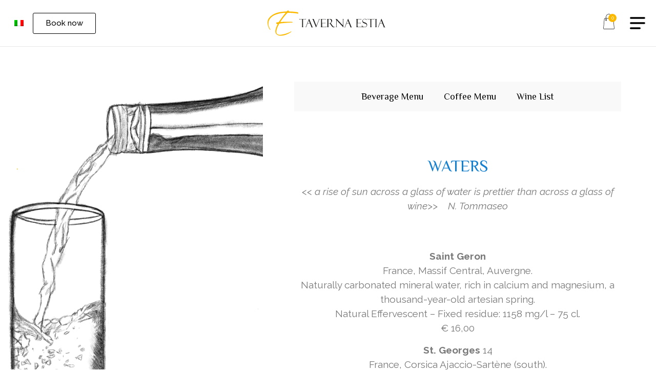

--- FILE ---
content_type: text/html; charset=UTF-8
request_url: https://www.tavernaestia.it/en/drink-menu/
body_size: 20837
content:
<!doctype html>
<html lang="en-US">
<head>
	<meta charset="UTF-8">
	<meta name="viewport" content="width=device-width, initial-scale=1">
	<link rel="profile" href="https://gmpg.org/xfn/11">
	<meta name='robots' content='index, follow, max-image-preview:large, max-snippet:-1, max-video-preview:-1' />
	<style>img:is([sizes="auto" i], [sizes^="auto," i]) { contain-intrinsic-size: 3000px 1500px }</style>
	
	<!-- This site is optimized with the Yoast SEO plugin v26.2 - https://yoast.com/wordpress/plugins/seo/ -->
	<title>Beverage Menu - Taverna Estia</title>
	<link rel="canonical" href="https://www.tavernaestia.it/en/drink-menu/" />
	<meta property="og:locale" content="en_US" />
	<meta property="og:type" content="article" />
	<meta property="og:title" content="Beverage Menu - Taverna Estia" />
	<meta property="og:description" content="Waters &lt;&lt; a rise of sun across a glass of water is prettier than across a glass of wine&gt;&gt;    N. Tommaseo Saint GeronFrance, Massif Central, Auvergne.Naturally carbonated mineral water, rich in calcium and magnesium, a thousand-year-old artesian spring.Natural Effervescent &#8211; Fixed residue: 1158 mg/l &#8211; 75 cl.€ 16,00 St. Georges 14France, Corsica Ajaccio-Sartène (south).Crystal clear [&hellip;]" />
	<meta property="og:url" content="https://www.tavernaestia.it/en/drink-menu/" />
	<meta property="og:site_name" content="Taverna Estia" />
	<meta property="article:modified_time" content="2023-11-13T14:20:17+00:00" />
	<meta property="og:image" content="https://www.tavernaestia.it/wp-content/uploads/Acqua-Immagine.png" />
	<meta name="twitter:card" content="summary_large_image" />
	<meta name="twitter:label1" content="Est. reading time" />
	<meta name="twitter:data1" content="4 minutes" />
	<script type="application/ld+json" class="yoast-schema-graph">{"@context":"https://schema.org","@graph":[{"@type":"WebPage","@id":"https://www.tavernaestia.it/en/drink-menu/","url":"https://www.tavernaestia.it/en/drink-menu/","name":"Beverage Menu - Taverna Estia","isPartOf":{"@id":"https://www.tavernaestia.it/en/#website"},"primaryImageOfPage":{"@id":"https://www.tavernaestia.it/en/drink-menu/#primaryimage"},"image":{"@id":"https://www.tavernaestia.it/en/drink-menu/#primaryimage"},"thumbnailUrl":"https://www.tavernaestia.it/wp-content/uploads/Acqua-Immagine.png","datePublished":"2022-08-18T09:13:43+00:00","dateModified":"2023-11-13T14:20:17+00:00","breadcrumb":{"@id":"https://www.tavernaestia.it/en/drink-menu/#breadcrumb"},"inLanguage":"en-US","potentialAction":[{"@type":"ReadAction","target":["https://www.tavernaestia.it/en/drink-menu/"]}]},{"@type":"ImageObject","inLanguage":"en-US","@id":"https://www.tavernaestia.it/en/drink-menu/#primaryimage","url":"https://www.tavernaestia.it/wp-content/uploads/Acqua-Immagine.png","contentUrl":"https://www.tavernaestia.it/wp-content/uploads/Acqua-Immagine.png"},{"@type":"BreadcrumbList","@id":"https://www.tavernaestia.it/en/drink-menu/#breadcrumb","itemListElement":[{"@type":"ListItem","position":1,"name":"Home","item":"https://www.tavernaestia.it/en/"},{"@type":"ListItem","position":2,"name":"Beverage Menu"}]},{"@type":"WebSite","@id":"https://www.tavernaestia.it/en/#website","url":"https://www.tavernaestia.it/en/","name":"Taverna Estia","description":"La rivoluzione del gusto","publisher":{"@id":"https://www.tavernaestia.it/en/#organization"},"potentialAction":[{"@type":"SearchAction","target":{"@type":"EntryPoint","urlTemplate":"https://www.tavernaestia.it/en/?s={search_term_string}"},"query-input":{"@type":"PropertyValueSpecification","valueRequired":true,"valueName":"search_term_string"}}],"inLanguage":"en-US"},{"@type":"Organization","@id":"https://www.tavernaestia.it/en/#organization","name":"Taverna Estia","url":"https://www.tavernaestia.it/en/","logo":{"@type":"ImageObject","inLanguage":"en-US","@id":"https://www.tavernaestia.it/en/#/schema/logo/image/","url":"https://www.tavernaestia.it/wp-content/uploads/Taverna-Estia-Logo-Complete.svg","contentUrl":"https://www.tavernaestia.it/wp-content/uploads/Taverna-Estia-Logo-Complete.svg","width":155,"height":145,"caption":"Taverna Estia"},"image":{"@id":"https://www.tavernaestia.it/en/#/schema/logo/image/"}}]}</script>
	<!-- / Yoast SEO plugin. -->


<link rel='dns-prefetch' href='//cdn.iubenda.com' />
<link rel="alternate" type="application/rss+xml" title="Taverna Estia &raquo; Feed" href="https://www.tavernaestia.it/en/feed/" />
<link rel="alternate" type="application/rss+xml" title="Taverna Estia &raquo; Comments Feed" href="https://www.tavernaestia.it/en/comments/feed/" />
<script>
window._wpemojiSettings = {"baseUrl":"https:\/\/s.w.org\/images\/core\/emoji\/16.0.1\/72x72\/","ext":".png","svgUrl":"https:\/\/s.w.org\/images\/core\/emoji\/16.0.1\/svg\/","svgExt":".svg","source":{"concatemoji":"https:\/\/www.tavernaestia.it\/wp-includes\/js\/wp-emoji-release.min.js?ver=6.8.3"}};
/*! This file is auto-generated */
!function(s,n){var o,i,e;function c(e){try{var t={supportTests:e,timestamp:(new Date).valueOf()};sessionStorage.setItem(o,JSON.stringify(t))}catch(e){}}function p(e,t,n){e.clearRect(0,0,e.canvas.width,e.canvas.height),e.fillText(t,0,0);var t=new Uint32Array(e.getImageData(0,0,e.canvas.width,e.canvas.height).data),a=(e.clearRect(0,0,e.canvas.width,e.canvas.height),e.fillText(n,0,0),new Uint32Array(e.getImageData(0,0,e.canvas.width,e.canvas.height).data));return t.every(function(e,t){return e===a[t]})}function u(e,t){e.clearRect(0,0,e.canvas.width,e.canvas.height),e.fillText(t,0,0);for(var n=e.getImageData(16,16,1,1),a=0;a<n.data.length;a++)if(0!==n.data[a])return!1;return!0}function f(e,t,n,a){switch(t){case"flag":return n(e,"\ud83c\udff3\ufe0f\u200d\u26a7\ufe0f","\ud83c\udff3\ufe0f\u200b\u26a7\ufe0f")?!1:!n(e,"\ud83c\udde8\ud83c\uddf6","\ud83c\udde8\u200b\ud83c\uddf6")&&!n(e,"\ud83c\udff4\udb40\udc67\udb40\udc62\udb40\udc65\udb40\udc6e\udb40\udc67\udb40\udc7f","\ud83c\udff4\u200b\udb40\udc67\u200b\udb40\udc62\u200b\udb40\udc65\u200b\udb40\udc6e\u200b\udb40\udc67\u200b\udb40\udc7f");case"emoji":return!a(e,"\ud83e\udedf")}return!1}function g(e,t,n,a){var r="undefined"!=typeof WorkerGlobalScope&&self instanceof WorkerGlobalScope?new OffscreenCanvas(300,150):s.createElement("canvas"),o=r.getContext("2d",{willReadFrequently:!0}),i=(o.textBaseline="top",o.font="600 32px Arial",{});return e.forEach(function(e){i[e]=t(o,e,n,a)}),i}function t(e){var t=s.createElement("script");t.src=e,t.defer=!0,s.head.appendChild(t)}"undefined"!=typeof Promise&&(o="wpEmojiSettingsSupports",i=["flag","emoji"],n.supports={everything:!0,everythingExceptFlag:!0},e=new Promise(function(e){s.addEventListener("DOMContentLoaded",e,{once:!0})}),new Promise(function(t){var n=function(){try{var e=JSON.parse(sessionStorage.getItem(o));if("object"==typeof e&&"number"==typeof e.timestamp&&(new Date).valueOf()<e.timestamp+604800&&"object"==typeof e.supportTests)return e.supportTests}catch(e){}return null}();if(!n){if("undefined"!=typeof Worker&&"undefined"!=typeof OffscreenCanvas&&"undefined"!=typeof URL&&URL.createObjectURL&&"undefined"!=typeof Blob)try{var e="postMessage("+g.toString()+"("+[JSON.stringify(i),f.toString(),p.toString(),u.toString()].join(",")+"));",a=new Blob([e],{type:"text/javascript"}),r=new Worker(URL.createObjectURL(a),{name:"wpTestEmojiSupports"});return void(r.onmessage=function(e){c(n=e.data),r.terminate(),t(n)})}catch(e){}c(n=g(i,f,p,u))}t(n)}).then(function(e){for(var t in e)n.supports[t]=e[t],n.supports.everything=n.supports.everything&&n.supports[t],"flag"!==t&&(n.supports.everythingExceptFlag=n.supports.everythingExceptFlag&&n.supports[t]);n.supports.everythingExceptFlag=n.supports.everythingExceptFlag&&!n.supports.flag,n.DOMReady=!1,n.readyCallback=function(){n.DOMReady=!0}}).then(function(){return e}).then(function(){var e;n.supports.everything||(n.readyCallback(),(e=n.source||{}).concatemoji?t(e.concatemoji):e.wpemoji&&e.twemoji&&(t(e.twemoji),t(e.wpemoji)))}))}((window,document),window._wpemojiSettings);
</script>
<link rel='stylesheet' id='dce-dynamic-visibility-style-css' href='https://www.tavernaestia.it/wp-content/plugins/dynamic-visibility-for-elementor/assets/css/dynamic-visibility.css?ver=5.0.16' media='all' />
<style id='wp-emoji-styles-inline-css'>

	img.wp-smiley, img.emoji {
		display: inline !important;
		border: none !important;
		box-shadow: none !important;
		height: 1em !important;
		width: 1em !important;
		margin: 0 0.07em !important;
		vertical-align: -0.1em !important;
		background: none !important;
		padding: 0 !important;
	}
</style>
<style id='global-styles-inline-css'>
:root{--wp--preset--aspect-ratio--square: 1;--wp--preset--aspect-ratio--4-3: 4/3;--wp--preset--aspect-ratio--3-4: 3/4;--wp--preset--aspect-ratio--3-2: 3/2;--wp--preset--aspect-ratio--2-3: 2/3;--wp--preset--aspect-ratio--16-9: 16/9;--wp--preset--aspect-ratio--9-16: 9/16;--wp--preset--color--black: #000000;--wp--preset--color--cyan-bluish-gray: #abb8c3;--wp--preset--color--white: #ffffff;--wp--preset--color--pale-pink: #f78da7;--wp--preset--color--vivid-red: #cf2e2e;--wp--preset--color--luminous-vivid-orange: #ff6900;--wp--preset--color--luminous-vivid-amber: #fcb900;--wp--preset--color--light-green-cyan: #7bdcb5;--wp--preset--color--vivid-green-cyan: #00d084;--wp--preset--color--pale-cyan-blue: #8ed1fc;--wp--preset--color--vivid-cyan-blue: #0693e3;--wp--preset--color--vivid-purple: #9b51e0;--wp--preset--gradient--vivid-cyan-blue-to-vivid-purple: linear-gradient(135deg,rgba(6,147,227,1) 0%,rgb(155,81,224) 100%);--wp--preset--gradient--light-green-cyan-to-vivid-green-cyan: linear-gradient(135deg,rgb(122,220,180) 0%,rgb(0,208,130) 100%);--wp--preset--gradient--luminous-vivid-amber-to-luminous-vivid-orange: linear-gradient(135deg,rgba(252,185,0,1) 0%,rgba(255,105,0,1) 100%);--wp--preset--gradient--luminous-vivid-orange-to-vivid-red: linear-gradient(135deg,rgba(255,105,0,1) 0%,rgb(207,46,46) 100%);--wp--preset--gradient--very-light-gray-to-cyan-bluish-gray: linear-gradient(135deg,rgb(238,238,238) 0%,rgb(169,184,195) 100%);--wp--preset--gradient--cool-to-warm-spectrum: linear-gradient(135deg,rgb(74,234,220) 0%,rgb(151,120,209) 20%,rgb(207,42,186) 40%,rgb(238,44,130) 60%,rgb(251,105,98) 80%,rgb(254,248,76) 100%);--wp--preset--gradient--blush-light-purple: linear-gradient(135deg,rgb(255,206,236) 0%,rgb(152,150,240) 100%);--wp--preset--gradient--blush-bordeaux: linear-gradient(135deg,rgb(254,205,165) 0%,rgb(254,45,45) 50%,rgb(107,0,62) 100%);--wp--preset--gradient--luminous-dusk: linear-gradient(135deg,rgb(255,203,112) 0%,rgb(199,81,192) 50%,rgb(65,88,208) 100%);--wp--preset--gradient--pale-ocean: linear-gradient(135deg,rgb(255,245,203) 0%,rgb(182,227,212) 50%,rgb(51,167,181) 100%);--wp--preset--gradient--electric-grass: linear-gradient(135deg,rgb(202,248,128) 0%,rgb(113,206,126) 100%);--wp--preset--gradient--midnight: linear-gradient(135deg,rgb(2,3,129) 0%,rgb(40,116,252) 100%);--wp--preset--font-size--small: 13px;--wp--preset--font-size--medium: 20px;--wp--preset--font-size--large: 36px;--wp--preset--font-size--x-large: 42px;--wp--preset--spacing--20: 0.44rem;--wp--preset--spacing--30: 0.67rem;--wp--preset--spacing--40: 1rem;--wp--preset--spacing--50: 1.5rem;--wp--preset--spacing--60: 2.25rem;--wp--preset--spacing--70: 3.38rem;--wp--preset--spacing--80: 5.06rem;--wp--preset--shadow--natural: 6px 6px 9px rgba(0, 0, 0, 0.2);--wp--preset--shadow--deep: 12px 12px 50px rgba(0, 0, 0, 0.4);--wp--preset--shadow--sharp: 6px 6px 0px rgba(0, 0, 0, 0.2);--wp--preset--shadow--outlined: 6px 6px 0px -3px rgba(255, 255, 255, 1), 6px 6px rgba(0, 0, 0, 1);--wp--preset--shadow--crisp: 6px 6px 0px rgba(0, 0, 0, 1);}:root { --wp--style--global--content-size: 800px;--wp--style--global--wide-size: 1200px; }:where(body) { margin: 0; }.wp-site-blocks > .alignleft { float: left; margin-right: 2em; }.wp-site-blocks > .alignright { float: right; margin-left: 2em; }.wp-site-blocks > .aligncenter { justify-content: center; margin-left: auto; margin-right: auto; }:where(.wp-site-blocks) > * { margin-block-start: 24px; margin-block-end: 0; }:where(.wp-site-blocks) > :first-child { margin-block-start: 0; }:where(.wp-site-blocks) > :last-child { margin-block-end: 0; }:root { --wp--style--block-gap: 24px; }:root :where(.is-layout-flow) > :first-child{margin-block-start: 0;}:root :where(.is-layout-flow) > :last-child{margin-block-end: 0;}:root :where(.is-layout-flow) > *{margin-block-start: 24px;margin-block-end: 0;}:root :where(.is-layout-constrained) > :first-child{margin-block-start: 0;}:root :where(.is-layout-constrained) > :last-child{margin-block-end: 0;}:root :where(.is-layout-constrained) > *{margin-block-start: 24px;margin-block-end: 0;}:root :where(.is-layout-flex){gap: 24px;}:root :where(.is-layout-grid){gap: 24px;}.is-layout-flow > .alignleft{float: left;margin-inline-start: 0;margin-inline-end: 2em;}.is-layout-flow > .alignright{float: right;margin-inline-start: 2em;margin-inline-end: 0;}.is-layout-flow > .aligncenter{margin-left: auto !important;margin-right: auto !important;}.is-layout-constrained > .alignleft{float: left;margin-inline-start: 0;margin-inline-end: 2em;}.is-layout-constrained > .alignright{float: right;margin-inline-start: 2em;margin-inline-end: 0;}.is-layout-constrained > .aligncenter{margin-left: auto !important;margin-right: auto !important;}.is-layout-constrained > :where(:not(.alignleft):not(.alignright):not(.alignfull)){max-width: var(--wp--style--global--content-size);margin-left: auto !important;margin-right: auto !important;}.is-layout-constrained > .alignwide{max-width: var(--wp--style--global--wide-size);}body .is-layout-flex{display: flex;}.is-layout-flex{flex-wrap: wrap;align-items: center;}.is-layout-flex > :is(*, div){margin: 0;}body .is-layout-grid{display: grid;}.is-layout-grid > :is(*, div){margin: 0;}body{padding-top: 0px;padding-right: 0px;padding-bottom: 0px;padding-left: 0px;}a:where(:not(.wp-element-button)){text-decoration: underline;}:root :where(.wp-element-button, .wp-block-button__link){background-color: #32373c;border-width: 0;color: #fff;font-family: inherit;font-size: inherit;line-height: inherit;padding: calc(0.667em + 2px) calc(1.333em + 2px);text-decoration: none;}.has-black-color{color: var(--wp--preset--color--black) !important;}.has-cyan-bluish-gray-color{color: var(--wp--preset--color--cyan-bluish-gray) !important;}.has-white-color{color: var(--wp--preset--color--white) !important;}.has-pale-pink-color{color: var(--wp--preset--color--pale-pink) !important;}.has-vivid-red-color{color: var(--wp--preset--color--vivid-red) !important;}.has-luminous-vivid-orange-color{color: var(--wp--preset--color--luminous-vivid-orange) !important;}.has-luminous-vivid-amber-color{color: var(--wp--preset--color--luminous-vivid-amber) !important;}.has-light-green-cyan-color{color: var(--wp--preset--color--light-green-cyan) !important;}.has-vivid-green-cyan-color{color: var(--wp--preset--color--vivid-green-cyan) !important;}.has-pale-cyan-blue-color{color: var(--wp--preset--color--pale-cyan-blue) !important;}.has-vivid-cyan-blue-color{color: var(--wp--preset--color--vivid-cyan-blue) !important;}.has-vivid-purple-color{color: var(--wp--preset--color--vivid-purple) !important;}.has-black-background-color{background-color: var(--wp--preset--color--black) !important;}.has-cyan-bluish-gray-background-color{background-color: var(--wp--preset--color--cyan-bluish-gray) !important;}.has-white-background-color{background-color: var(--wp--preset--color--white) !important;}.has-pale-pink-background-color{background-color: var(--wp--preset--color--pale-pink) !important;}.has-vivid-red-background-color{background-color: var(--wp--preset--color--vivid-red) !important;}.has-luminous-vivid-orange-background-color{background-color: var(--wp--preset--color--luminous-vivid-orange) !important;}.has-luminous-vivid-amber-background-color{background-color: var(--wp--preset--color--luminous-vivid-amber) !important;}.has-light-green-cyan-background-color{background-color: var(--wp--preset--color--light-green-cyan) !important;}.has-vivid-green-cyan-background-color{background-color: var(--wp--preset--color--vivid-green-cyan) !important;}.has-pale-cyan-blue-background-color{background-color: var(--wp--preset--color--pale-cyan-blue) !important;}.has-vivid-cyan-blue-background-color{background-color: var(--wp--preset--color--vivid-cyan-blue) !important;}.has-vivid-purple-background-color{background-color: var(--wp--preset--color--vivid-purple) !important;}.has-black-border-color{border-color: var(--wp--preset--color--black) !important;}.has-cyan-bluish-gray-border-color{border-color: var(--wp--preset--color--cyan-bluish-gray) !important;}.has-white-border-color{border-color: var(--wp--preset--color--white) !important;}.has-pale-pink-border-color{border-color: var(--wp--preset--color--pale-pink) !important;}.has-vivid-red-border-color{border-color: var(--wp--preset--color--vivid-red) !important;}.has-luminous-vivid-orange-border-color{border-color: var(--wp--preset--color--luminous-vivid-orange) !important;}.has-luminous-vivid-amber-border-color{border-color: var(--wp--preset--color--luminous-vivid-amber) !important;}.has-light-green-cyan-border-color{border-color: var(--wp--preset--color--light-green-cyan) !important;}.has-vivid-green-cyan-border-color{border-color: var(--wp--preset--color--vivid-green-cyan) !important;}.has-pale-cyan-blue-border-color{border-color: var(--wp--preset--color--pale-cyan-blue) !important;}.has-vivid-cyan-blue-border-color{border-color: var(--wp--preset--color--vivid-cyan-blue) !important;}.has-vivid-purple-border-color{border-color: var(--wp--preset--color--vivid-purple) !important;}.has-vivid-cyan-blue-to-vivid-purple-gradient-background{background: var(--wp--preset--gradient--vivid-cyan-blue-to-vivid-purple) !important;}.has-light-green-cyan-to-vivid-green-cyan-gradient-background{background: var(--wp--preset--gradient--light-green-cyan-to-vivid-green-cyan) !important;}.has-luminous-vivid-amber-to-luminous-vivid-orange-gradient-background{background: var(--wp--preset--gradient--luminous-vivid-amber-to-luminous-vivid-orange) !important;}.has-luminous-vivid-orange-to-vivid-red-gradient-background{background: var(--wp--preset--gradient--luminous-vivid-orange-to-vivid-red) !important;}.has-very-light-gray-to-cyan-bluish-gray-gradient-background{background: var(--wp--preset--gradient--very-light-gray-to-cyan-bluish-gray) !important;}.has-cool-to-warm-spectrum-gradient-background{background: var(--wp--preset--gradient--cool-to-warm-spectrum) !important;}.has-blush-light-purple-gradient-background{background: var(--wp--preset--gradient--blush-light-purple) !important;}.has-blush-bordeaux-gradient-background{background: var(--wp--preset--gradient--blush-bordeaux) !important;}.has-luminous-dusk-gradient-background{background: var(--wp--preset--gradient--luminous-dusk) !important;}.has-pale-ocean-gradient-background{background: var(--wp--preset--gradient--pale-ocean) !important;}.has-electric-grass-gradient-background{background: var(--wp--preset--gradient--electric-grass) !important;}.has-midnight-gradient-background{background: var(--wp--preset--gradient--midnight) !important;}.has-small-font-size{font-size: var(--wp--preset--font-size--small) !important;}.has-medium-font-size{font-size: var(--wp--preset--font-size--medium) !important;}.has-large-font-size{font-size: var(--wp--preset--font-size--large) !important;}.has-x-large-font-size{font-size: var(--wp--preset--font-size--x-large) !important;}
:root :where(.wp-block-pullquote){font-size: 1.5em;line-height: 1.6;}
</style>
<link rel='stylesheet' id='pisol-ewcl-css' href='https://www.tavernaestia.it/wp-content/plugins/export-woocommerce-customer-list/public/css/pisol-ewcl-public.css?ver=2.1.92' media='all' />
<link rel='stylesheet' id='view-styles-css' href='https://www.tavernaestia.it/wp-content/plugins/thefork-widgets/includes/../css/view.css?ver=6.8.3' media='all' />
<link rel='stylesheet' id='woocommerce-layout-css' href='https://www.tavernaestia.it/wp-content/plugins/woocommerce/assets/css/woocommerce-layout.css?ver=10.2.2' media='all' />
<link rel='stylesheet' id='woocommerce-smallscreen-css' href='https://www.tavernaestia.it/wp-content/plugins/woocommerce/assets/css/woocommerce-smallscreen.css?ver=10.2.2' media='only screen and (max-width: 768px)' />
<link rel='stylesheet' id='woocommerce-general-css' href='https://www.tavernaestia.it/wp-content/plugins/woocommerce/assets/css/woocommerce.css?ver=10.2.2' media='all' />
<style id='woocommerce-inline-inline-css'>
.woocommerce form .form-row .required { visibility: visible; }
</style>
<link rel='stylesheet' id='wpml-legacy-horizontal-list-0-css' href='https://www.tavernaestia.it/wp-content/plugins/sitepress-multilingual-cms/templates/language-switchers/legacy-list-horizontal/style.min.css?ver=1' media='all' />
<link rel='stylesheet' id='yith_ywdpd_frontend-css' href='https://www.tavernaestia.it/wp-content/plugins/yith-woocommerce-dynamic-pricing-and-discounts-premium/assets/css/frontend.css?ver=2.0.3' media='all' />
<link rel='stylesheet' id='brands-styles-css' href='https://www.tavernaestia.it/wp-content/plugins/woocommerce/assets/css/brands.css?ver=10.2.2' media='all' />
<link rel='stylesheet' id='hello-elementor-css' href='https://www.tavernaestia.it/wp-content/themes/hello-elementor/assets/css/reset.css?ver=3.4.4' media='all' />
<link rel='stylesheet' id='hello-elementor-theme-style-css' href='https://www.tavernaestia.it/wp-content/themes/hello-elementor/assets/css/theme.css?ver=3.4.4' media='all' />
<link rel='stylesheet' id='hello-elementor-header-footer-css' href='https://www.tavernaestia.it/wp-content/themes/hello-elementor/assets/css/header-footer.css?ver=3.4.4' media='all' />
<link rel='stylesheet' id='elementor-frontend-css' href='https://www.tavernaestia.it/wp-content/plugins/elementor/assets/css/frontend.min.css?ver=3.32.5' media='all' />
<link rel='stylesheet' id='elementor-post-8-css' href='https://www.tavernaestia.it/wp-content/uploads/elementor/css/post-8.css?ver=1766422657' media='all' />
<link rel='stylesheet' id='widget-pp-advanced-menu-css' href='https://www.tavernaestia.it/wp-content/plugins/powerpack-elements/assets/css/min/widget-advanced-menu.min.css?ver=2.12.13' media='all' />
<link rel='stylesheet' id='widget-image-css' href='https://www.tavernaestia.it/wp-content/plugins/elementor/assets/css/widget-image.min.css?ver=3.32.5' media='all' />
<link rel='stylesheet' id='pp-woocommerce-css' href='https://www.tavernaestia.it/wp-content/plugins/powerpack-elements/assets/css/min/pp-woocommerce.min.css?ver=2.12.13' media='all' />
<link rel='stylesheet' id='widget-pp-offcanvas-content-css' href='https://www.tavernaestia.it/wp-content/plugins/powerpack-elements/assets/css/min/widget-offcanvas-content.min.css?ver=2.12.13' media='all' />
<link rel='stylesheet' id='e-sticky-css' href='https://www.tavernaestia.it/wp-content/plugins/elementor-pro/assets/css/modules/sticky.min.css?ver=3.32.3' media='all' />
<link rel='stylesheet' id='e-animation-grow-css' href='https://www.tavernaestia.it/wp-content/plugins/elementor/assets/lib/animations/styles/e-animation-grow.min.css?ver=3.32.5' media='all' />
<link rel='stylesheet' id='widget-social-icons-css' href='https://www.tavernaestia.it/wp-content/plugins/elementor/assets/css/widget-social-icons.min.css?ver=3.32.5' media='all' />
<link rel='stylesheet' id='e-apple-webkit-css' href='https://www.tavernaestia.it/wp-content/plugins/elementor/assets/css/conditionals/apple-webkit.min.css?ver=3.32.5' media='all' />
<link rel='stylesheet' id='widget-nav-menu-css' href='https://www.tavernaestia.it/wp-content/plugins/elementor-pro/assets/css/widget-nav-menu.min.css?ver=3.32.3' media='all' />
<link rel='stylesheet' id='widget-divider-css' href='https://www.tavernaestia.it/wp-content/plugins/elementor/assets/css/widget-divider.min.css?ver=3.32.5' media='all' />
<link rel='stylesheet' id='widget-heading-css' href='https://www.tavernaestia.it/wp-content/plugins/elementor/assets/css/widget-heading.min.css?ver=3.32.5' media='all' />
<link rel='stylesheet' id='elementor-icons-css' href='https://www.tavernaestia.it/wp-content/plugins/elementor/assets/lib/eicons/css/elementor-icons.min.css?ver=5.44.0' media='all' />
<link rel='stylesheet' id='uael-frontend-css' href='https://www.tavernaestia.it/wp-content/plugins/ultimate-elementor/assets/min-css/uael-frontend.min.css?ver=1.40.5' media='all' />
<link rel='stylesheet' id='uael-teammember-social-icons-css' href='https://www.tavernaestia.it/wp-content/plugins/elementor/assets/css/widget-social-icons.min.css?ver=3.24.0' media='all' />
<link rel='stylesheet' id='uael-social-share-icons-brands-css' href='https://www.tavernaestia.it/wp-content/plugins/elementor/assets/lib/font-awesome/css/brands.css?ver=5.15.3' media='all' />
<link rel='stylesheet' id='uael-social-share-icons-fontawesome-css' href='https://www.tavernaestia.it/wp-content/plugins/elementor/assets/lib/font-awesome/css/fontawesome.css?ver=5.15.3' media='all' />
<link rel='stylesheet' id='uael-nav-menu-icons-css' href='https://www.tavernaestia.it/wp-content/plugins/elementor/assets/lib/font-awesome/css/solid.css?ver=5.15.3' media='all' />
<link rel='stylesheet' id='pp-extensions-css' href='https://www.tavernaestia.it/wp-content/plugins/powerpack-elements/assets/css/min/extensions.min.css?ver=2.12.13' media='all' />
<link rel='stylesheet' id='pp-tooltip-css' href='https://www.tavernaestia.it/wp-content/plugins/powerpack-elements/assets/css/min/tooltip.min.css?ver=2.12.13' media='all' />
<link rel='stylesheet' id='elementor-post-1705-css' href='https://www.tavernaestia.it/wp-content/uploads/elementor/css/post-1705.css?ver=1766424674' media='all' />
<link rel='stylesheet' id='elementor-post-1779-css' href='https://www.tavernaestia.it/wp-content/uploads/elementor/css/post-1779.css?ver=1766423951' media='all' />
<link rel='stylesheet' id='elementor-post-1781-css' href='https://www.tavernaestia.it/wp-content/uploads/elementor/css/post-1781.css?ver=1766422660' media='all' />
<link rel='stylesheet' id='pmw-public-elementor-fix-css' href='https://www.tavernaestia.it/wp-content/plugins/woocommerce-google-adwords-conversion-tracking-tag/css/public/elementor-fix.css?ver=1.49.3' media='all' />
<link rel='stylesheet' id='elementor-gf-raleway-css' href='https://fonts.googleapis.com/css?family=Raleway:100,100italic,200,200italic,300,300italic,400,400italic,500,500italic,600,600italic,700,700italic,800,800italic,900,900italic&#038;display=auto' media='all' />
<link rel='stylesheet' id='elementor-gf-philosopher-css' href='https://fonts.googleapis.com/css?family=Philosopher:100,100italic,200,200italic,300,300italic,400,400italic,500,500italic,600,600italic,700,700italic,800,800italic,900,900italic&#038;display=auto' media='all' />
<link rel='stylesheet' id='elementor-icons-shared-0-css' href='https://www.tavernaestia.it/wp-content/plugins/elementor/assets/lib/font-awesome/css/fontawesome.min.css?ver=5.15.3' media='all' />
<link rel='stylesheet' id='elementor-icons-fa-solid-css' href='https://www.tavernaestia.it/wp-content/plugins/elementor/assets/lib/font-awesome/css/solid.min.css?ver=5.15.3' media='all' />
<link rel='stylesheet' id='elementor-icons-fa-brands-css' href='https://www.tavernaestia.it/wp-content/plugins/elementor/assets/lib/font-awesome/css/brands.min.css?ver=5.15.3' media='all' />
<script id="jquery-core-js-extra">
var pp = {"ajax_url":"https:\/\/www.tavernaestia.it\/wp-admin\/admin-ajax.php"};
</script>
<script src="https://www.tavernaestia.it/wp-includes/js/jquery/jquery.min.js?ver=3.7.1" id="jquery-core-js"></script>
<script src="https://www.tavernaestia.it/wp-includes/js/jquery/jquery-migrate.min.js?ver=3.4.1" id="jquery-migrate-js"></script>

<script  type="text/javascript" class=" _iub_cs_skip" id="iubenda-head-inline-scripts-0">
var _iub = _iub || [];
_iub.csConfiguration = {"consentOnContinuedBrowsing":false,"countryDetection":true,"floatingPreferencesButtonDisplay":"bottom-left","gdprAppliesGlobally":false,"invalidateConsentWithoutLog":true,"perPurposeConsent":true,"siteId":2574294,"whitelabel":false,"cookiePolicyId":16833363,"lang":"en-GB", "banner":{ "acceptButtonColor":"#ffba00","acceptButtonDisplay":true,"backgroundOverlay":true,"closeButtonRejects":true,"customizeButtonDisplay":true,"explicitWithdrawal":true,"listPurposes":true,"logo":"https://www.tavernaestia.it/wp-content/uploads/Taverna-Estia-Logo.svg","position":"float-bottom-right","rejectButtonColor":"#ffffff30","rejectButtonDisplay":true }};
</script>
<script  type="text/javascript" charset="UTF-8" async="" class=" _iub_cs_skip" src="//cdn.iubenda.com/cs/iubenda_cs.js?ver=3.12.4" id="iubenda-head-scripts-0-js"></script>
<script id="wpml-cookie-js-extra">
var wpml_cookies = {"wp-wpml_current_language":{"value":"en","expires":1,"path":"\/"}};
var wpml_cookies = {"wp-wpml_current_language":{"value":"en","expires":1,"path":"\/"}};
</script>
<script src="https://www.tavernaestia.it/wp-content/plugins/sitepress-multilingual-cms/res/js/cookies/language-cookie.js?ver=483900" id="wpml-cookie-js" defer data-wp-strategy="defer"></script>
<script src="https://www.tavernaestia.it/wp-content/plugins/export-woocommerce-customer-list/public/js/pisol-ewcl-public.js?ver=2.1.92" id="pisol-ewcl-js"></script>
<script src="https://www.tavernaestia.it/wp-content/plugins/woocommerce/assets/js/jquery-blockui/jquery.blockUI.min.js?ver=2.7.0-wc.10.2.2" id="jquery-blockui-js" defer data-wp-strategy="defer"></script>
<script src="https://www.tavernaestia.it/wp-content/plugins/woocommerce/assets/js/js-cookie/js.cookie.min.js?ver=2.1.4-wc.10.2.2" id="js-cookie-js" defer data-wp-strategy="defer"></script>
<script id="woocommerce-js-extra">
var woocommerce_params = {"ajax_url":"\/wp-admin\/admin-ajax.php?lang=en","wc_ajax_url":"\/en\/?wc-ajax=%%endpoint%%","i18n_password_show":"Show password","i18n_password_hide":"Hide password"};
</script>
<script src="https://www.tavernaestia.it/wp-content/plugins/woocommerce/assets/js/frontend/woocommerce.min.js?ver=10.2.2" id="woocommerce-js" defer data-wp-strategy="defer"></script>
<script src="https://www.tavernaestia.it/wp-includes/js/dist/hooks.min.js?ver=4d63a3d491d11ffd8ac6" id="wp-hooks-js"></script>
<script id="wpm-js-extra">
var wpm = {"ajax_url":"https:\/\/www.tavernaestia.it\/wp-admin\/admin-ajax.php","root":"https:\/\/www.tavernaestia.it\/en\/wp-json\/","nonce_wp_rest":"3ef2dbc837","nonce_ajax":"68f23bf065"};
</script>
<script src="https://www.tavernaestia.it/wp-content/plugins/woocommerce-google-adwords-conversion-tracking-tag/js/public/wpm-public.p1.min.js?ver=1.49.3" id="wpm-js"></script>
<link rel="https://api.w.org/" href="https://www.tavernaestia.it/en/wp-json/" /><link rel="alternate" title="JSON" type="application/json" href="https://www.tavernaestia.it/en/wp-json/wp/v2/pages/1705" /><link rel="EditURI" type="application/rsd+xml" title="RSD" href="https://www.tavernaestia.it/xmlrpc.php?rsd" />
<meta name="generator" content="WordPress 6.8.3" />
<meta name="generator" content="WooCommerce 10.2.2" />
<link rel='shortlink' href='https://www.tavernaestia.it/en/?p=1705' />
<link rel="alternate" title="oEmbed (JSON)" type="application/json+oembed" href="https://www.tavernaestia.it/en/wp-json/oembed/1.0/embed?url=https%3A%2F%2Fwww.tavernaestia.it%2Fen%2Fdrink-menu%2F" />
<link rel="alternate" title="oEmbed (XML)" type="text/xml+oembed" href="https://www.tavernaestia.it/en/wp-json/oembed/1.0/embed?url=https%3A%2F%2Fwww.tavernaestia.it%2Fen%2Fdrink-menu%2F&#038;format=xml" />
<meta name="generator" content="WPML ver:4.8.3 stt:1,27;" />
<!-- Google site verification - Google for WooCommerce -->
<meta name="google-site-verification" content="pI8GZ4OMVddxWp2XSnefWG8EvcQo281sCrxgV1fsACc" />
	<noscript><style>.woocommerce-product-gallery{ opacity: 1 !important; }</style></noscript>
	<meta name="generator" content="Elementor 3.32.5; features: additional_custom_breakpoints; settings: css_print_method-external, google_font-enabled, font_display-auto">
<meta name="theme-color" content="#000000">
<!-- Google tag (gtag.js) -->
<script async src="https://www.googletagmanager.com/gtag/js?id=G-YELB4XQYKT"></script>
<script>
  window.dataLayer = window.dataLayer || [];
  function gtag(){dataLayer.push(arguments);}
  gtag('js', new Date());

  gtag('config', 'G-YELB4XQYKT');
</script>

<!-- START Pixel Manager for WooCommerce -->

		<script class="_iub_cs_skip">

			window.wpmDataLayer = window.wpmDataLayer || {};
			window.wpmDataLayer = Object.assign(window.wpmDataLayer, {"cart":{},"cart_item_keys":{},"version":{"number":"1.49.3","pro":false,"eligible_for_updates":false,"distro":"fms","beta":false,"show":true},"pixels":{"google":{"linker":{"settings":null},"user_id":false,"ads":{"conversion_ids":{"AW-16528668294":"_e_LCIOw3r4bEIbtvck9"},"dynamic_remarketing":{"status":true,"id_type":"post_id","send_events_with_parent_ids":true},"google_business_vertical":"retail","phone_conversion_number":"","phone_conversion_label":""},"tag_id":"AW-16528668294","tag_id_suppressed":[],"tag_gateway":{"measurement_path":""},"tcf_support":false,"consent_mode":{"is_active":true,"wait_for_update":500,"ads_data_redaction":false,"url_passthrough":true}},"facebook":{"pixel_id":"760508279085913","dynamic_remarketing":{"id_type":"post_id"},"capi":false,"advanced_matching":false,"exclusion_patterns":[],"fbevents_js_url":"https://connect.facebook.net/en_US/fbevents.js"}},"shop":{"list_name":"Page | Beverage Menu","list_id":"page_beverage-menu","page_type":"page","currency":"EUR","selectors":{"addToCart":[],"beginCheckout":[]},"order_duplication_prevention":true,"view_item_list_trigger":{"test_mode":false,"background_color":"green","opacity":0.5,"repeat":true,"timeout":1000,"threshold":0.8000000000000000444089209850062616169452667236328125},"variations_output":true,"session_active":false},"page":{"id":1705,"title":"Beverage Menu","type":"page","categories":[],"parent":{"id":0,"title":"Beverage Menu","type":"page","categories":[]}},"general":{"user_logged_in":false,"scroll_tracking_thresholds":[],"page_id":1705,"exclude_domains":[],"server_2_server":{"active":false,"ip_exclude_list":[],"pageview_event_s2s":{"is_active":false,"pixels":["facebook"]}},"consent_management":{"explicit_consent":false},"lazy_load_pmw":false}});

		</script>

		
<!-- END Pixel Manager for WooCommerce -->
			<style>
				.e-con.e-parent:nth-of-type(n+4):not(.e-lazyloaded):not(.e-no-lazyload),
				.e-con.e-parent:nth-of-type(n+4):not(.e-lazyloaded):not(.e-no-lazyload) * {
					background-image: none !important;
				}
				@media screen and (max-height: 1024px) {
					.e-con.e-parent:nth-of-type(n+3):not(.e-lazyloaded):not(.e-no-lazyload),
					.e-con.e-parent:nth-of-type(n+3):not(.e-lazyloaded):not(.e-no-lazyload) * {
						background-image: none !important;
					}
				}
				@media screen and (max-height: 640px) {
					.e-con.e-parent:nth-of-type(n+2):not(.e-lazyloaded):not(.e-no-lazyload),
					.e-con.e-parent:nth-of-type(n+2):not(.e-lazyloaded):not(.e-no-lazyload) * {
						background-image: none !important;
					}
				}
			</style>
						<meta name="theme-color" content="#000000">
			<link rel="icon" href="https://www.tavernaestia.it/wp-content/uploads/favicon-100x100.png" sizes="32x32" />
<link rel="icon" href="https://www.tavernaestia.it/wp-content/uploads/favicon-300x300.png" sizes="192x192" />
<link rel="apple-touch-icon" href="https://www.tavernaestia.it/wp-content/uploads/favicon-300x300.png" />
<meta name="msapplication-TileImage" content="https://www.tavernaestia.it/wp-content/uploads/favicon-300x300.png" />
		<style id="wp-custom-css">
			.elementor-widget-pp-woo-products .pp-woocommerce .pp-out-of-stock {
    display: none;
}

table tbody>tr:nth-child(odd)>td, table tbody>tr:nth-child(odd)>th {
    background-color: #ffffff;
}

table td, table th {
    border: 0px;
}

table tbody tr:hover>td, table tbody tr:hover>th {
    background-color: #ffffff;
}

.iubenda-tp-btn[data-tp-float][data-tp-float=bottom-left], .iubenda-tp-btn[data-tp-float][data-tp-float=top-left] {
    left: 0!important;
    display: none !important;
}

.woocommerce div.product.elementor .quantity .qty {
    width: 80px;
}		</style>
		
		<!-- Global site tag (gtag.js) - Google Ads: AW-16528668294 - Google for WooCommerce -->
		<script async src="https://www.googletagmanager.com/gtag/js?id=AW-16528668294"></script>
		<script>
			window.dataLayer = window.dataLayer || [];
			function gtag() { dataLayer.push(arguments); }
			gtag( 'consent', 'default', {
				analytics_storage: 'denied',
				ad_storage: 'denied',
				ad_user_data: 'denied',
				ad_personalization: 'denied',
				region: ['AT', 'BE', 'BG', 'HR', 'CY', 'CZ', 'DK', 'EE', 'FI', 'FR', 'DE', 'GR', 'HU', 'IS', 'IE', 'IT', 'LV', 'LI', 'LT', 'LU', 'MT', 'NL', 'NO', 'PL', 'PT', 'RO', 'SK', 'SI', 'ES', 'SE', 'GB', 'CH'],
				wait_for_update: 500,
			} );
			gtag('js', new Date());
			gtag('set', 'developer_id.dOGY3NW', true);
			gtag("config", "AW-16528668294", { "groups": "GLA", "send_page_view": false });		</script>

		</head>
<body class="wp-singular page-template-default page page-id-1705 wp-custom-logo wp-embed-responsive wp-theme-hello-elementor theme-hello-elementor woocommerce-no-js hello-elementor-default elementor-default elementor-kit-8 elementor-page elementor-page-1705">

<script>
gtag("event", "page_view", {send_to: "GLA"});
</script>

<a class="skip-link screen-reader-text" href="#content">Skip to content</a>

		<header data-elementor-type="header" data-elementor-id="1779" class="elementor elementor-1779 elementor-27 elementor-location-header" data-elementor-post-type="elementor_library">
			<!-- dce invisible element 8b762d9 -->		<section class="elementor-section elementor-top-section elementor-element elementor-element-203075a elementor-section-stretched elementor-section-boxed elementor-section-height-default elementor-section-height-default" data-id="203075a" data-element_type="section" data-settings="{&quot;stretch_section&quot;:&quot;section-stretched&quot;,&quot;background_background&quot;:&quot;classic&quot;,&quot;sticky&quot;:&quot;top&quot;,&quot;sticky_on&quot;:[&quot;desktop&quot;,&quot;tablet&quot;,&quot;mobile&quot;],&quot;sticky_offset&quot;:0,&quot;sticky_effects_offset&quot;:0,&quot;sticky_anchor_link_offset&quot;:0}">
						<div class="elementor-container elementor-column-gap-default">
					<div class="elementor-column elementor-col-33 elementor-top-column elementor-element elementor-element-7b9abae" data-id="7b9abae" data-element_type="column">
			<div class="elementor-widget-wrap elementor-element-populated">
						<div class="elementor-element elementor-element-d62bfdf elementor-widget__width-auto elementor-widget elementor-widget-shortcode" data-id="d62bfdf" data-element_type="widget" data-widget_type="shortcode.default">
				<div class="elementor-widget-container">
							<div class="elementor-shortcode">
<div class="wpml-ls-statics-shortcode_actions wpml-ls wpml-ls-legacy-list-horizontal">
	<ul role="menu"><li class="wpml-ls-slot-shortcode_actions wpml-ls-item wpml-ls-item-it wpml-ls-first-item wpml-ls-last-item wpml-ls-item-legacy-list-horizontal" role="none">
				<a href="https://www.tavernaestia.it/menu-bevande/" class="wpml-ls-link" role="menuitem"  aria-label="Switch to Italian" title="Switch to Italian" >
                                                        <img
            class="wpml-ls-flag"
            src="https://www.tavernaestia.it/wp-content/plugins/sitepress-multilingual-cms/res/flags/it.png"
            alt="Italian"
            width=18
            height=12
    /></a>
			</li></ul>
</div>
</div>
						</div>
				</div>
				<div class="elementor-element elementor-element-8691df1 elementor-widget__width-auto elementor-hidden-mobile elementor-widget elementor-widget-button" data-id="8691df1" data-element_type="widget" data-widget_type="button.default">
				<div class="elementor-widget-container">
									<div class="elementor-button-wrapper">
					<a class="elementor-button elementor-button-link elementor-size-sm" href="https://www.tavernaestia.it/en/reservations/">
						<span class="elementor-button-content-wrapper">
									<span class="elementor-button-text">Book now</span>
					</span>
					</a>
				</div>
								</div>
				</div>
		<!-- dce invisible element ece3a1e -->		<div class="elementor-element elementor-element-65d5ebd elementor-widget__width-auto elementor-hidden-desktop elementor-hidden-tablet elementor-widget elementor-widget-pp-advanced-menu" data-id="65d5ebd" data-element_type="widget" data-settings="{&quot;menu_type&quot;:&quot;full-screen&quot;,&quot;onepage_menu&quot;:&quot;yes&quot;,&quot;toggle_icon_type&quot;:&quot;custom&quot;,&quot;enabled_visibility&quot;:&quot;yes&quot;,&quot;dce_visibility_selected&quot;:&quot;hide&quot;,&quot;layout&quot;:&quot;horizontal&quot;,&quot;show_submenu_on&quot;:&quot;hover&quot;,&quot;submenu_icon&quot;:{&quot;value&quot;:&quot;&lt;i class=\&quot;fas fa-caret-down\&quot;&gt;&lt;\/i&gt;&quot;,&quot;library&quot;:&quot;fa-solid&quot;},&quot;toggle&quot;:&quot;icon&quot;,&quot;show_responsive_submenu_on&quot;:&quot;icon&quot;}" data-widget_type="pp-advanced-menu.default">
				<div class="elementor-widget-container">
									<div class="pp-advanced-menu-main-wrapper pp-advanced-menu__align- pp-advanced-menu--dropdown-all pp-advanced-menu--type-full-screen pp-advanced-menu__text-align- pp-advanced-menu--toggle pp-advanced-menu--icon">
											<div class="pp-menu-toggle pp-menu-toggle-on-all">
											<div class="pp-hamburger">
							<div class="pp-hamburger-box">
																											<span class="pp-hamburger-icon pp-icon">
											<svg xmlns="http://www.w3.org/2000/svg" viewBox="0 0 37.16 28.9"><g id="Livello_2" data-name="Livello 2"><g id="Layer_1" data-name="Layer 1"><g id="icon"><path d="M35.1,4.13h-33A2.07,2.07,0,0,1,2.06,0h33a2.07,2.07,0,0,1,0,4.13Z"></path><path d="M35.1,16.52h-33a2.07,2.07,0,0,1,0-4.13h33a2.07,2.07,0,0,1,0,4.13Z"></path><path d="M24.05,28.9h-22a2.06,2.06,0,1,1,0-4.12h22a2.06,2.06,0,1,1,0,4.12Z"></path></g></g></g></svg>										</span>
																								</div>
						</div>
														</div>
												<nav class="pp-advanced-menu--dropdown pp-menu-style-toggle pp-advanced-menu__container pp-menu-65d5ebd pp-menu-full-screen" data-settings="{&quot;menu_id&quot;:&quot;65d5ebd&quot;,&quot;breakpoint&quot;:&quot;all&quot;,&quot;full_width&quot;:false}">
									<div class="pp-menu-close-wrap">
						<div class="pp-menu-close"></div>
					</div>
												<ul id="menu-main-en-1" class="pp-advanced-menu"><li class="menu-item menu-item-type-post_type menu-item-object-page menu-item-1757"><a href="https://www.tavernaestia.it/en/taverna-estia/" class="pp-menu-item">Taverna Estia</a></li>
<li class="menu-item menu-item-type-post_type menu-item-object-page menu-item-1758"><a href="https://www.tavernaestia.it/en/dehor/" class="pp-menu-item">Dehor</a></li>
<li class="menu-item menu-item-type-post_type menu-item-object-page menu-item-1759"><a href="https://www.tavernaestia.it/en/menu/" class="pp-menu-item">Menu</a></li>
<li class="menu-item menu-item-type-custom menu-item-object-custom menu-item-1760"><a href="https://www.tavernaestia.it/en/home/#emozione" class="pp-menu-item pp-menu-item-anchor">Give an emotion</a></li>
<li class="menu-item menu-item-type-post_type menu-item-object-page menu-item-1761"><a href="https://www.tavernaestia.it/en/francesco-sposito/" class="pp-menu-item">Francesco Sposito</a></li>
<li class="menu-item menu-item-type-post_type menu-item-object-page menu-item-1762"><a href="https://www.tavernaestia.it/en/mario-sposito/" class="pp-menu-item">Mario Sposito</a></li>
<li class="menu-item menu-item-type-post_type menu-item-object-page menu-item-1763"><a href="https://www.tavernaestia.it/en/events/" class="pp-menu-item">Events</a></li>
<li class="menu-item menu-item-type-post_type menu-item-object-page menu-item-1764"><a href="https://www.tavernaestia.it/en/shop/" class="pp-menu-item">Shop</a></li>
<li class="menu-item menu-item-type-post_type menu-item-object-page menu-item-1765"><a href="https://www.tavernaestia.it/en/contacts/" class="pp-menu-item">Contacts</a></li>
</ul>							</nav>
							</div>
								</div>
				</div>
				<div class="elementor-element elementor-element-8f43972 elementor-align-justify elementor-widget-mobile__width-inherit elementor-fixed elementor-hidden-desktop elementor-hidden-tablet elementor-widget elementor-widget-button" data-id="8f43972" data-element_type="widget" data-settings="{&quot;_position&quot;:&quot;fixed&quot;,&quot;enabled_visibility&quot;:&quot;yes&quot;,&quot;dce_visibility_selected&quot;:&quot;hide&quot;}" data-widget_type="button.default">
				<div class="elementor-widget-container">
									<div class="elementor-button-wrapper">
					<a class="elementor-button elementor-button-link elementor-size-sm" href="https://www.tavernaestia.it/en/reservations/">
						<span class="elementor-button-content-wrapper">
									<span class="elementor-button-text">Book now</span>
					</span>
					</a>
				</div>
								</div>
				</div>
					</div>
		</div>
				<div class="elementor-column elementor-col-33 elementor-top-column elementor-element elementor-element-d358699" data-id="d358699" data-element_type="column">
			<div class="elementor-widget-wrap elementor-element-populated">
						<div class="elementor-element elementor-element-1149d80 elementor-widget elementor-widget-image" data-id="1149d80" data-element_type="widget" data-widget_type="image.default">
				<div class="elementor-widget-container">
																<a href="https://www.tavernaestia.it/en/">
							<img width="212" height="46" src="https://www.tavernaestia.it/wp-content/uploads/Taverna-Estia-Logo-Orizzontal.svg" class="attachment-full size-full wp-image-1492" alt="" />								</a>
															</div>
				</div>
					</div>
		</div>
				<div class="elementor-column elementor-col-33 elementor-top-column elementor-element elementor-element-5a7294a" data-id="5a7294a" data-element_type="column">
			<div class="elementor-widget-wrap elementor-element-populated">
						<div class="elementor-element elementor-element-00d7d9e elementor-widget__width-auto elementor-widget elementor-widget-pp-woo-offcanvas-cart" data-id="00d7d9e" data-element_type="widget" data-settings="{&quot;open_panel_add_to_cart&quot;:&quot;yes&quot;,&quot;direction&quot;:&quot;right&quot;,&quot;toggle_source&quot;:&quot;button&quot;,&quot;content_transition&quot;:&quot;slide&quot;}" data-widget_type="pp-woo-offcanvas-cart.default">
				<div class="elementor-widget-container">
							
		<div class="pp-offcanvas-content-wrap pp-offcanvas-cart-container pp-woo-menu-cart-counter-top" data-settings="{&quot;toggle_source&quot;:&quot;button&quot;,&quot;toggle_id&quot;:&quot;&quot;,&quot;toggle_class&quot;:&quot;xxx&quot;,&quot;content_id&quot;:&quot;00d7d9e&quot;,&quot;transition&quot;:&quot;slide&quot;,&quot;direction&quot;:&quot;right&quot;,&quot;esc_close&quot;:&quot;yes&quot;,&quot;body_click_close&quot;:&quot;yes&quot;,&quot;buttons_position&quot;:&quot;after&quot;,&quot;open_panel_add_to_cart&quot;:&quot;yes&quot;}">
			<div class="woocommerce pp-woo-menu-cart pp-offcanvas-cart pp-offcanvas-content pp-offcanvas-00d7d9e pp-offcanvas-slide pp-offcanvas-right pp-woo-cart-buttons-stacked" id="pp-offcanvas-00d7d9e">
				<div class="pp-offcanvas-inner">
					<div class="pp-offcanvas-wrap">
						<div class="pp-offcanvas-cart-header">
																																<div class="pp-offcanvas-close pp-offcanvas-close-right  pp-offcanvas-close-icon">
									</div>
															
															<div class="pp-woo-menu-cart-title">
									Cart								</div>
													</div>

						<div class="pp-offcanvas-cart-items">
							<div class="widget_shopping_cart_content">

	<p class="woocommerce-mini-cart__empty-message">No products in the cart.</p>


</div>
						</div>

											</div>
				</div>
			</div>

			
											<span class="pp-woo-menu-cart-button">
					<a class="pp-woo-cart-contents pp-offcanvas-toggle pp-woo-cart-icon" title="View your shopping cart" href="#">
						<span class="pp-cart-button-wrap">
										<span class="pp-mini-cart-button-icon pp-icon">
				<svg xmlns="http://www.w3.org/2000/svg" xmlns:xlink="http://www.w3.org/1999/xlink" width="256" height="256" viewBox="0 0 256 256" xml:space="preserve"><desc>Created with Fabric.js 1.7.22</desc><defs></defs><g transform="translate(128 128) scale(0.72 0.72)" style="">	<g style="stroke: none; stroke-width: 0; stroke-dasharray: none; stroke-linecap: butt; stroke-linejoin: miter; stroke-miterlimit: 10; fill: none; fill-rule: nonzero; opacity: 1;" transform="translate(-175.05 -175.05000000000004) scale(3.89 3.89)">	<path d="M 72.692 28.948 c -0.188 -2.03 -1.867 -3.562 -3.906 -3.562 h -6.481 v -8.082 C 62.305 7.763 54.542 0 45 0 S 27.695 7.763 27.695 17.305 v 8.082 h -6.482 c -2.039 0 -3.718 1.531 -3.905 3.562 L 12.08 85.719 c -0.101 1.096 0.266 2.189 1.007 3.002 C 13.829 89.534 14.884 90 15.984 90 h 58.031 c 1.1 0 2.155 -0.466 2.896 -1.278 s 1.109 -1.907 1.009 -3.003 L 72.692 28.948 z M 29.695 17.305 C 29.695 8.866 36.561 2 45 2 c 8.439 0 15.305 6.866 15.305 15.305 v 8.082 H 29.695 V 17.305 z M 75.435 87.374 C 75.066 87.777 74.563 88 74.016 88 H 15.984 c -0.547 0 -1.051 -0.223 -1.419 -0.627 c -0.369 -0.403 -0.544 -0.926 -0.494 -1.471 L 19.3 29.131 c 0.092 -0.995 0.915 -1.745 1.914 -1.745 h 6.482 v 4.741 c -1.83 0.451 -3.195 2.094 -3.195 4.062 c 0 2.313 1.882 4.195 4.195 4.195 c 2.313 0 4.195 -1.882 4.195 -4.195 c 0 -1.967 -1.366 -3.61 -3.195 -4.061 v -4.741 h 30.609 v 4.741 c -1.83 0.451 -3.195 2.094 -3.195 4.062 c 0 2.313 1.882 4.195 4.195 4.195 s 4.195 -1.882 4.195 -4.195 c 0 -1.967 -1.366 -3.61 -3.195 -4.062 v -4.741 h 6.481 c 1 0 1.822 0.75 1.914 1.745 l 5.229 56.771 C 75.979 86.446 75.804 86.97 75.435 87.374 z M 28.695 33.993 c 1.21 0 2.195 0.985 2.195 2.195 s -0.984 2.195 -2.195 2.195 S 26.5 37.399 26.5 36.188 S 27.485 33.993 28.695 33.993 z M 61.305 33.993 c 1.211 0 2.195 0.985 2.195 2.195 s -0.984 2.195 -2.195 2.195 s -2.195 -0.984 -2.195 -2.195 S 60.094 33.993 61.305 33.993 z" style="stroke: none; stroke-width: 1; stroke-dasharray: none; stroke-linecap: butt; stroke-linejoin: miter; stroke-miterlimit: 10; fill: rgb(0,0,0); fill-rule: nonzero; opacity: 1;" transform=" matrix(1 0 0 1 0 0) " stroke-linecap="round"></path></g></g></svg>			</span>
									</span>

													<span class="pp-cart-contents-count">
										<span class="pp-cart-counter" data-counter="0">0</span>
									</span>
											</a>

									</span>
					</div>

								</div>
				</div>
		<!-- dce invisible element 19453ba -->		<div class="elementor-element elementor-element-da1883b elementor-widget__width-auto elementor-hidden-mobile elementor-widget elementor-widget-pp-advanced-menu" data-id="da1883b" data-element_type="widget" data-settings="{&quot;menu_type&quot;:&quot;full-screen&quot;,&quot;onepage_menu&quot;:&quot;yes&quot;,&quot;toggle_icon_type&quot;:&quot;custom&quot;,&quot;enabled_visibility&quot;:&quot;yes&quot;,&quot;dce_visibility_selected&quot;:&quot;hide&quot;,&quot;layout&quot;:&quot;horizontal&quot;,&quot;show_submenu_on&quot;:&quot;hover&quot;,&quot;submenu_icon&quot;:{&quot;value&quot;:&quot;&lt;i class=\&quot;fas fa-caret-down\&quot;&gt;&lt;\/i&gt;&quot;,&quot;library&quot;:&quot;fa-solid&quot;},&quot;toggle&quot;:&quot;icon&quot;,&quot;show_responsive_submenu_on&quot;:&quot;icon&quot;}" data-widget_type="pp-advanced-menu.default">
				<div class="elementor-widget-container">
									<div class="pp-advanced-menu-main-wrapper pp-advanced-menu__align- pp-advanced-menu--dropdown-all pp-advanced-menu--type-full-screen pp-advanced-menu__text-align- pp-advanced-menu--toggle pp-advanced-menu--icon">
											<div class="pp-menu-toggle pp-menu-toggle-on-all">
											<div class="pp-hamburger">
							<div class="pp-hamburger-box">
																											<span class="pp-hamburger-icon pp-icon">
											<svg xmlns="http://www.w3.org/2000/svg" viewBox="0 0 37.16 28.9"><g id="Livello_2" data-name="Livello 2"><g id="Layer_1" data-name="Layer 1"><g id="icon"><path d="M35.1,4.13h-33A2.07,2.07,0,0,1,2.06,0h33a2.07,2.07,0,0,1,0,4.13Z"></path><path d="M35.1,16.52h-33a2.07,2.07,0,0,1,0-4.13h33a2.07,2.07,0,0,1,0,4.13Z"></path><path d="M24.05,28.9h-22a2.06,2.06,0,1,1,0-4.12h22a2.06,2.06,0,1,1,0,4.12Z"></path></g></g></g></svg>										</span>
																								</div>
						</div>
														</div>
												<nav class="pp-advanced-menu--dropdown pp-menu-style-toggle pp-advanced-menu__container pp-menu-da1883b pp-menu-full-screen" data-settings="{&quot;menu_id&quot;:&quot;da1883b&quot;,&quot;breakpoint&quot;:&quot;all&quot;,&quot;full_width&quot;:false}">
									<div class="pp-menu-close-wrap">
						<div class="pp-menu-close"></div>
					</div>
												<ul id="menu-main-en-3" class="pp-advanced-menu"><li class="menu-item menu-item-type-post_type menu-item-object-page menu-item-1757"><a href="https://www.tavernaestia.it/en/taverna-estia/" class="pp-menu-item">Taverna Estia</a></li>
<li class="menu-item menu-item-type-post_type menu-item-object-page menu-item-1758"><a href="https://www.tavernaestia.it/en/dehor/" class="pp-menu-item">Dehor</a></li>
<li class="menu-item menu-item-type-post_type menu-item-object-page menu-item-1759"><a href="https://www.tavernaestia.it/en/menu/" class="pp-menu-item">Menu</a></li>
<li class="menu-item menu-item-type-custom menu-item-object-custom menu-item-1760"><a href="https://www.tavernaestia.it/en/home/#emozione" class="pp-menu-item pp-menu-item-anchor">Give an emotion</a></li>
<li class="menu-item menu-item-type-post_type menu-item-object-page menu-item-1761"><a href="https://www.tavernaestia.it/en/francesco-sposito/" class="pp-menu-item">Francesco Sposito</a></li>
<li class="menu-item menu-item-type-post_type menu-item-object-page menu-item-1762"><a href="https://www.tavernaestia.it/en/mario-sposito/" class="pp-menu-item">Mario Sposito</a></li>
<li class="menu-item menu-item-type-post_type menu-item-object-page menu-item-1763"><a href="https://www.tavernaestia.it/en/events/" class="pp-menu-item">Events</a></li>
<li class="menu-item menu-item-type-post_type menu-item-object-page menu-item-1764"><a href="https://www.tavernaestia.it/en/shop/" class="pp-menu-item">Shop</a></li>
<li class="menu-item menu-item-type-post_type menu-item-object-page menu-item-1765"><a href="https://www.tavernaestia.it/en/contacts/" class="pp-menu-item">Contacts</a></li>
</ul>							</nav>
							</div>
								</div>
				</div>
					</div>
		</div>
					</div>
		</section>
				</header>
		
<main id="content" class="site-main post-1705 page type-page status-publish hentry">

	
	<div class="page-content">
				<div data-elementor-type="wp-page" data-elementor-id="1705" class="elementor elementor-1705 elementor-797" data-elementor-post-type="page">
						<section class="elementor-section elementor-top-section elementor-element elementor-element-3d001367 elementor-section-full_width elementor-section-stretched elementor-section-height-default elementor-section-height-default" data-id="3d001367" data-element_type="section" data-settings="{&quot;stretch_section&quot;:&quot;section-stretched&quot;,&quot;background_background&quot;:&quot;classic&quot;}">
						<div class="elementor-container elementor-column-gap-default">
					<div class="elementor-column elementor-col-50 elementor-top-column elementor-element elementor-element-215577e9" data-id="215577e9" data-element_type="column">
			<div class="elementor-widget-wrap elementor-element-populated">
						<div class="elementor-element elementor-element-2fac2477 e-transform elementor-widget elementor-widget-image" data-id="2fac2477" data-element_type="widget" data-settings="{&quot;sticky&quot;:&quot;top&quot;,&quot;sticky_offset&quot;:100,&quot;sticky_parent&quot;:&quot;yes&quot;,&quot;_transform_flipX_effect&quot;:&quot;transform&quot;,&quot;sticky_on&quot;:[&quot;desktop&quot;,&quot;tablet&quot;,&quot;mobile&quot;],&quot;sticky_effects_offset&quot;:0,&quot;sticky_anchor_link_offset&quot;:0}" data-widget_type="image.default">
				<div class="elementor-widget-container">
															<img fetchpriority="high" decoding="async" width="1668" height="1908" src="https://www.tavernaestia.it/wp-content/uploads/Acqua-Immagine.png" class="attachment-full size-full wp-image-1619" alt="" srcset="https://www.tavernaestia.it/wp-content/uploads/Acqua-Immagine.png 1668w, https://www.tavernaestia.it/wp-content/uploads/Acqua-Immagine-262x300.png 262w, https://www.tavernaestia.it/wp-content/uploads/Acqua-Immagine-895x1024.png 895w, https://www.tavernaestia.it/wp-content/uploads/Acqua-Immagine-768x879.png 768w, https://www.tavernaestia.it/wp-content/uploads/Acqua-Immagine-1343x1536.png 1343w, https://www.tavernaestia.it/wp-content/uploads/Acqua-Immagine-600x686.png 600w" sizes="(max-width: 1668px) 100vw, 1668px" />															</div>
				</div>
					</div>
		</div>
				<div class="elementor-column elementor-col-50 elementor-top-column elementor-element elementor-element-70b98bfa" data-id="70b98bfa" data-element_type="column">
			<div class="elementor-widget-wrap elementor-element-populated">
						<div class="elementor-element elementor-element-2cb37bf3 elementor-widget elementor-widget-pp-advanced-menu" data-id="2cb37bf3" data-element_type="widget" data-settings="{&quot;sticky&quot;:&quot;top&quot;,&quot;sticky_offset&quot;:100,&quot;sticky_parent&quot;:&quot;yes&quot;,&quot;layout&quot;:&quot;horizontal&quot;,&quot;show_submenu_on&quot;:&quot;hover&quot;,&quot;submenu_icon&quot;:{&quot;value&quot;:&quot;&lt;i class=\&quot;fas fa-caret-down\&quot;&gt;&lt;\/i&gt;&quot;,&quot;library&quot;:&quot;fa-solid&quot;},&quot;menu_type&quot;:&quot;default&quot;,&quot;toggle&quot;:&quot;icon&quot;,&quot;toggle_icon_type&quot;:&quot;hamburger&quot;,&quot;show_responsive_submenu_on&quot;:&quot;icon&quot;,&quot;sticky_on&quot;:[&quot;desktop&quot;,&quot;tablet&quot;,&quot;mobile&quot;],&quot;sticky_effects_offset&quot;:0,&quot;sticky_anchor_link_offset&quot;:0}" data-widget_type="pp-advanced-menu.default">
				<div class="elementor-widget-container">
									<div class="pp-advanced-menu-main-wrapper pp-advanced-menu__align-center pp-advanced-menu--dropdown-mobile pp-advanced-menu--type-default pp-advanced-menu__text-align-aside pp-advanced-menu--toggle pp-advanced-menu--icon">
								<nav id="pp-menu-2cb37bf3" class="pp-advanced-menu--main pp-advanced-menu__container pp-advanced-menu--layout-horizontal pp--pointer-none" aria-label="Beverage Menu" data-settings="{&quot;menu_id&quot;:&quot;2cb37bf3&quot;,&quot;breakpoint&quot;:&quot;mobile&quot;,&quot;full_width&quot;:false}"><ul id="menu-beverage-menu" class="pp-advanced-menu"><li class="menu-item menu-item-type-post_type menu-item-object-page current-menu-item page_item page-item-1705 current_page_item menu-item-1766"><a href="https://www.tavernaestia.it/en/drink-menu/" aria-current="page" class="pp-menu-item pp-menu-item-active">Beverage Menu</a></li>
<li class="menu-item menu-item-type-post_type menu-item-object-page menu-item-1767"><a href="https://www.tavernaestia.it/en/coffee-menu/" class="pp-menu-item">Coffee Menu</a></li>
<li class="menu-item menu-item-type-post_type menu-item-object-page menu-item-1768"><a href="https://www.tavernaestia.it/en/wine-list/" class="pp-menu-item">Wine List</a></li>
</ul></nav>
															<div class="pp-menu-toggle pp-menu-toggle-on-mobile">
											<div class="pp-hamburger">
							<div class="pp-hamburger-box">
																	<div class="pp-hamburger-inner"></div>
															</div>
						</div>
														</div>
												<nav class="pp-advanced-menu--dropdown pp-menu-style-toggle pp-advanced-menu__container pp-menu-2cb37bf3 pp-menu-default" data-settings="{&quot;menu_id&quot;:&quot;2cb37bf3&quot;,&quot;breakpoint&quot;:&quot;mobile&quot;,&quot;full_width&quot;:false}">
												<ul id="menu-beverage-menu-1" class="pp-advanced-menu"><li class="menu-item menu-item-type-post_type menu-item-object-page current-menu-item page_item page-item-1705 current_page_item menu-item-1766"><a href="https://www.tavernaestia.it/en/drink-menu/" aria-current="page" class="pp-menu-item pp-menu-item-active">Beverage Menu</a></li>
<li class="menu-item menu-item-type-post_type menu-item-object-page menu-item-1767"><a href="https://www.tavernaestia.it/en/coffee-menu/" class="pp-menu-item">Coffee Menu</a></li>
<li class="menu-item menu-item-type-post_type menu-item-object-page menu-item-1768"><a href="https://www.tavernaestia.it/en/wine-list/" class="pp-menu-item">Wine List</a></li>
</ul>							</nav>
							</div>
								</div>
				</div>
				<div class="elementor-element elementor-element-7fef06fb elementor-widget elementor-widget-heading" data-id="7fef06fb" data-element_type="widget" id="acque" data-widget_type="heading.default">
				<div class="elementor-widget-container">
					<h2 class="elementor-heading-title elementor-size-default">Waters</h2>				</div>
				</div>
				<div class="elementor-element elementor-element-60444f31 elementor-widget elementor-widget-text-editor" data-id="60444f31" data-element_type="widget" data-widget_type="text-editor.default">
				<div class="elementor-widget-container">
									<p style="font-weight: 400;"><em>&lt;&lt; a rise of sun across a glass of water is prettier than across a glass of wine&gt;&gt;    N. Tommaseo</em></p><p><strong><br /><br />Saint Geron</strong><br />France, Massif Central, Auvergne.<br />Naturally carbonated mineral water, rich in calcium and magnesium, a thousand-year-old artesian spring.<br />Natural Effervescent &#8211; Fixed residue: 1158 mg/l &#8211; 75 cl.<br />€ 16,00</p><p><strong>St. Georges</strong> 14<br />France, Corsica Ajaccio-Sartène (south).<br />Crystal clear and light water. Low in minerals, it gushes from the rocks of an artesian spring located at an altitude of 1162mt in the Serra-Cimagna Mountains.<br />Smooth &#8211; Fixed Residue: 140 mg/l &#8211; 100 cl.<br />€ 14,00</p><p><strong>Orezza</strong><br />France, Corsica, Castagniccia (north).<br />It is the only natural effervescent Corsa, the spring is nestled in an ancient chestnut grove. It has beneficial properties for our body, used since ancient times to treat anemia and liver and kidney abnormalities. Its taste is delicate accompanied by a pleasant fizz. Medium fizzy &#8211; Fixed residue: 516 mg/l &#8211; 100 cl.<br />€ 14,00</p><div><b><i>Kuohu   <br /></i></b>Finland, Kuohu<br /><em>Kuohu’s waters flow from the artesian reserves hundreds of meters underground, from aquifers nestled deep in the rock.</em><p style="font-weight: 400;"><em>The name comes from the village of Kuohu, located in the center of Finland, surrounded by clear lakes and evergreen forests</em></p><br />Still, Smooth Fixed residue: 36 mg/l &#8211; 75 cl.<br />€ 25,00<br /><br /><p style="font-weight: 400;"><strong><em>                                                             Eva                                                          </em></strong><strong>     <br /></strong>Italy, Monviso<br /><em>The water Eva is one of the least sodium water in the world, minimally mineralized, so very light. <br /></em><em>As it flows from the highest spring in Europe, Eva water is bottled in a highly technological and eco-sustainable plant.<br /><br /></em><em>Sparkling, Smooth Fixed residue: 45 mg/l &#8211; 75 cl.<br />€ 16,00</em></p></div>								</div>
				</div>
				<div class="elementor-element elementor-element-758478cd elementor-widget elementor-widget-heading" data-id="758478cd" data-element_type="widget" data-widget_type="heading.default">
				<div class="elementor-widget-container">
					<h2 class="elementor-heading-title elementor-size-default">L'Acqua Alcalina</h2>				</div>
				</div>
				<div class="elementor-element elementor-element-50864dab elementor-widget elementor-widget-text-editor" data-id="50864dab" data-element_type="widget" data-widget_type="text-editor.default">
				<div class="elementor-widget-container">
									<p><strong>Cedea<br /></strong>Italia. Canazei.<br />A noble mineral water, born at 1,500 m in the Dolomites, the uniquely designed bottle is reminiscent of the Enrosadira phenomenon: the Dolomites at sunrise reflect a reddish hue. A mildly alkaline water that is essential for the well-being of our bodies.<br />Smooth, oligomineral. &#8211; Fixed residue: 119 mg/l &#8211; 75 cl.<br />€ 25,00</p>
								</div>
				</div>
				<div class="elementor-element elementor-element-6776a12f elementor-widget elementor-widget-heading" data-id="6776a12f" data-element_type="widget" data-widget_type="heading.default">
				<div class="elementor-widget-container">
					<h2 class="elementor-heading-title elementor-size-default">The Classics</h2>				</div>
				</div>
				<div class="elementor-element elementor-element-386dae80 elementor-widget elementor-widget-text-editor" data-id="386dae80" data-element_type="widget" data-widget_type="text-editor.default">
				<div class="elementor-widget-container">
									<p><strong>Acqua Panna<br /></strong>Italia. Scarperia, Firenze.<br />A light and gentle water. The spring springs from the slopes of Mt. Gazzaro; we are on an estate in Mugello over 13 years old.<br />Smooth. &#8211; Fixed residue: 140 mg/l &#8211; 75 cl.<br />€ 5,00</p>
<p><strong>Ferrarelle<br /></strong>Italia. Riardo spring, Caserta.<br />Naturally carbonated mineral water. From the water table of the Roccamonfina volcano, water rich in potassium, silica and bicarbonate gushes out through a Geyser. Presented today in its most exclusive guise, Smith Lumen bottle design.<br />Natural Effervescent. &#8211; Fixed residue: 1280 mg/l &#8211; 75 cl. San Pellegrino 5 Italia.<br />€ 5,00</p>
<p><strong>San Pellegrino</strong> <br />Terme, Bergamo.<br />Pleasantly moved, The spring springs from the foothills of the Alps, known since the 13th century, made famous by important personalities of the time. Sparkling water featured on the world&#8217;s most celebrated tables<br />Sparkling. &#8211; Fixed residue: 854 mg/l &#8211; 75 cl.<br />€ 5,00</p>
								</div>
				</div>
					</div>
		</div>
					</div>
		</section>
				<section class="elementor-section elementor-top-section elementor-element elementor-element-44bb5ea elementor-section-full_width elementor-section-stretched elementor-section-height-default elementor-section-height-default" data-id="44bb5ea" data-element_type="section" data-settings="{&quot;stretch_section&quot;:&quot;section-stretched&quot;,&quot;background_background&quot;:&quot;classic&quot;}">
						<div class="elementor-container elementor-column-gap-default">
					<div class="elementor-column elementor-col-100 elementor-top-column elementor-element elementor-element-4713db8" data-id="4713db8" data-element_type="column">
			<div class="elementor-widget-wrap elementor-element-populated">
						<div class="elementor-element elementor-element-bd86677 elementor-widget elementor-widget-shortcode" data-id="bd86677" data-element_type="widget" data-widget_type="shortcode.default">
				<div class="elementor-widget-container">
							<div class="elementor-shortcode">		<div data-elementor-type="section" data-elementor-id="1687" class="elementor elementor-1687 elementor-1150" data-elementor-post-type="elementor_library">
					<section class="elementor-section elementor-top-section elementor-element elementor-element-fb8960b elementor-section-boxed elementor-section-height-default elementor-section-height-default" data-id="fb8960b" data-element_type="section" data-settings="{&quot;background_background&quot;:&quot;classic&quot;}">
						<div class="elementor-container elementor-column-gap-default">
					<div class="elementor-column elementor-col-100 elementor-top-column elementor-element elementor-element-202a753" data-id="202a753" data-element_type="column">
			<div class="elementor-widget-wrap elementor-element-populated">
						<div class="elementor-element elementor-element-eceede6 elementor-widget elementor-widget-heading" data-id="eceede6" data-element_type="widget" data-widget_type="heading.default">
				<div class="elementor-widget-container">
					<h1 class="elementor-heading-title elementor-size-default">Give an emotion</h1>				</div>
				</div>
				<div class="elementor-element elementor-element-4b98db0 elementor-widget elementor-widget-text-editor" data-id="4b98db0" data-element_type="widget" data-widget_type="text-editor.default">
				<div class="elementor-widget-container">
									<p>Surprise those you love with a starry experience, give them a journey of tastes and flavours,<br />create a memory to be written in the heart, to be told and to make it last over time<br />A new dimension is just waiting to be explored.</p>
								</div>
				</div>
				<div class="elementor-element elementor-element-5581cfe elementor-widget elementor-widget-image" data-id="5581cfe" data-element_type="widget" data-widget_type="image.default">
				<div class="elementor-widget-container">
															<img decoding="async" width="2048" height="2560" src="https://www.tavernaestia.it/wp-content/uploads/DSC09491-scaled.jpg" class="attachment-full size-full wp-image-2881" alt="" srcset="https://www.tavernaestia.it/wp-content/uploads/DSC09491-scaled.jpg 2048w, https://www.tavernaestia.it/wp-content/uploads/DSC09491-240x300.jpg 240w, https://www.tavernaestia.it/wp-content/uploads/DSC09491-819x1024.jpg 819w, https://www.tavernaestia.it/wp-content/uploads/DSC09491-768x960.jpg 768w, https://www.tavernaestia.it/wp-content/uploads/DSC09491-1229x1536.jpg 1229w, https://www.tavernaestia.it/wp-content/uploads/DSC09491-1639x2048.jpg 1639w, https://www.tavernaestia.it/wp-content/uploads/DSC09491-600x750.jpg 600w" sizes="(max-width: 2048px) 100vw, 2048px" />															</div>
				</div>
				<section class="elementor-section elementor-inner-section elementor-element elementor-element-dbcf918 elementor-section-boxed elementor-section-height-default elementor-section-height-default" data-id="dbcf918" data-element_type="section">
						<div class="elementor-container elementor-column-gap-default">
					<div class="elementor-column elementor-col-33 elementor-inner-column elementor-element elementor-element-740ea7f elementor-invisible" data-id="740ea7f" data-element_type="column" data-settings="{&quot;animation&quot;:&quot;fadeInUp&quot;}">
			<div class="elementor-widget-wrap elementor-element-populated">
						<div class="elementor-element elementor-element-3b33212 elementor-cta--valign-bottom elementor-cta--skin-classic elementor-bg-transform elementor-bg-transform-zoom-in elementor-widget elementor-widget-call-to-action" data-id="3b33212" data-element_type="widget" data-widget_type="call-to-action.default">
				<div class="elementor-widget-container">
							<a class="elementor-cta" href="https://www.tavernaestia.it/en/prodotto/la-campagna/">
							<div class="elementor-cta__content">
				
									<h2 class="elementor-cta__title elementor-cta__content-item elementor-content-item">
						"The Vesuvian Countryside"					</h2>
				
				
									<div class="elementor-cta__button-wrapper elementor-cta__content-item elementor-content-item ">
					<span class="elementor-cta__button elementor-button elementor-size-">
						Click and give a gift					</span>
					</div>
							</div>
						</a>
						</div>
				</div>
					</div>
		</div>
				<div class="elementor-column elementor-col-33 elementor-inner-column elementor-element elementor-element-440ea81 elementor-invisible" data-id="440ea81" data-element_type="column" data-settings="{&quot;animation&quot;:&quot;fadeInUp&quot;,&quot;animation_delay&quot;:300}">
			<div class="elementor-widget-wrap elementor-element-populated">
						<div class="elementor-element elementor-element-5508c65 elementor-cta--valign-bottom elementor-cta--skin-classic elementor-bg-transform elementor-bg-transform-zoom-in elementor-widget elementor-widget-call-to-action" data-id="5508c65" data-element_type="widget" data-widget_type="call-to-action.default">
				<div class="elementor-widget-container">
							<a class="elementor-cta" href="https://www.tavernaestia.it/en/prodotto/la-costa/">
							<div class="elementor-cta__content">
				
									<h2 class="elementor-cta__title elementor-cta__content-item elementor-content-item">
						"The Coast"<br><br>					</h2>
				
				
									<div class="elementor-cta__button-wrapper elementor-cta__content-item elementor-content-item ">
					<span class="elementor-cta__button elementor-button elementor-size-">
						Click and give a gift					</span>
					</div>
							</div>
						</a>
						</div>
				</div>
					</div>
		</div>
				<div class="elementor-column elementor-col-33 elementor-inner-column elementor-element elementor-element-4e5cb2b elementor-invisible" data-id="4e5cb2b" data-element_type="column" data-settings="{&quot;animation&quot;:&quot;fadeInUp&quot;,&quot;animation_delay&quot;:600}">
			<div class="elementor-widget-wrap elementor-element-populated">
						<div class="elementor-element elementor-element-b0e09f5 elementor-cta--valign-bottom elementor-cta--skin-classic elementor-bg-transform elementor-bg-transform-zoom-in elementor-widget elementor-widget-call-to-action" data-id="b0e09f5" data-element_type="widget" data-widget_type="call-to-action.default">
				<div class="elementor-widget-container">
							<a class="elementor-cta" href="https://www.tavernaestia.it/en/prodotto/a-mano-libera/">
							<div class="elementor-cta__content">
				
									<h2 class="elementor-cta__title elementor-cta__content-item elementor-content-item">
						"Free Hand"<br><br>					</h2>
				
				
									<div class="elementor-cta__button-wrapper elementor-cta__content-item elementor-content-item ">
					<span class="elementor-cta__button elementor-button elementor-size-">
						Click and give a gift					</span>
					</div>
							</div>
						</a>
						</div>
				</div>
					</div>
		</div>
					</div>
		</section>
					</div>
		</div>
					</div>
		</section>
				</div>
		</div>
						</div>
				</div>
					</div>
		</div>
					</div>
		</section>
				</div>
		
		
			</div>

	
</main>

			<footer data-elementor-type="footer" data-elementor-id="1781" class="elementor elementor-1781 elementor-65 elementor-location-footer" data-elementor-post-type="elementor_library">
					<section class="elementor-section elementor-top-section elementor-element elementor-element-f384d6d elementor-section-stretched elementor-section-boxed elementor-section-height-default elementor-section-height-default" data-id="f384d6d" data-element_type="section" data-settings="{&quot;stretch_section&quot;:&quot;section-stretched&quot;,&quot;background_background&quot;:&quot;classic&quot;}">
						<div class="elementor-container elementor-column-gap-default">
					<div class="elementor-column elementor-col-33 elementor-top-column elementor-element elementor-element-34ff3ef" data-id="34ff3ef" data-element_type="column">
			<div class="elementor-widget-wrap elementor-element-populated">
						<div class="elementor-element elementor-element-1025dd4 elementor-widget elementor-widget-image" data-id="1025dd4" data-element_type="widget" data-widget_type="image.default">
				<div class="elementor-widget-container">
															<img width="100" height="84" src="https://www.tavernaestia.it/wp-content/uploads/Taverna-Estia-Logo.svg" class="attachment-full size-full wp-image-1489" alt="" />															</div>
				</div>
				<div class="elementor-element elementor-element-f0bd128 elementor-widget elementor-widget-text-editor" data-id="f0bd128" data-element_type="widget" data-widget_type="text-editor.default">
				<div class="elementor-widget-container">
									<p>Via G. De Ruggiero, 108 Brusciano (Na) 80031 Italia<br />info@tavernaestia.it</p>
								</div>
				</div>
				<div class="elementor-element elementor-element-49d2b6d elementor-widget elementor-widget-text-editor" data-id="49d2b6d" data-element_type="widget" data-widget_type="text-editor.default">
				<div class="elementor-widget-container">
									<p>Open for dinner from Wednesday to Friday<br />Saturday lunch and dinner<br />Sunday lunch<br />Closed Monday and Tuesday</p>								</div>
				</div>
					</div>
		</div>
				<div class="elementor-column elementor-col-33 elementor-top-column elementor-element elementor-element-010c6a4" data-id="010c6a4" data-element_type="column">
			<div class="elementor-widget-wrap elementor-element-populated">
						<div class="elementor-element elementor-element-e6adf0b elementor-widget__width-auto elementor-widget elementor-widget-image" data-id="e6adf0b" data-element_type="widget" data-widget_type="image.default">
				<div class="elementor-widget-container">
																<a href="https://guide.michelin.com/it/it/campania/brusciano/ristorante/taverna-estia" target="_blank">
							<img width="2457" height="1738" src="https://www.tavernaestia.it/wp-content/uploads/2-Stelle-MICHELIN_2026_Verticale_Rosso.png" class="attachment-full size-full wp-image-4701" alt="" srcset="https://www.tavernaestia.it/wp-content/uploads/2-Stelle-MICHELIN_2026_Verticale_Rosso.png 2457w, https://www.tavernaestia.it/wp-content/uploads/2-Stelle-MICHELIN_2026_Verticale_Rosso-300x212.png 300w, https://www.tavernaestia.it/wp-content/uploads/2-Stelle-MICHELIN_2026_Verticale_Rosso-1024x724.png 1024w, https://www.tavernaestia.it/wp-content/uploads/2-Stelle-MICHELIN_2026_Verticale_Rosso-768x543.png 768w, https://www.tavernaestia.it/wp-content/uploads/2-Stelle-MICHELIN_2026_Verticale_Rosso-1536x1087.png 1536w, https://www.tavernaestia.it/wp-content/uploads/2-Stelle-MICHELIN_2026_Verticale_Rosso-2048x1449.png 2048w, https://www.tavernaestia.it/wp-content/uploads/2-Stelle-MICHELIN_2026_Verticale_Rosso-600x424.png 600w" sizes="(max-width: 2457px) 100vw, 2457px" />								</a>
															</div>
				</div>
				<div class="elementor-element elementor-element-096acc1 elementor-widget__width-auto elementor-widget elementor-widget-image" data-id="096acc1" data-element_type="widget" data-widget_type="image.default">
				<div class="elementor-widget-container">
																<a href="https://lesoste.it/ristoranti-2/campania/taverna-estia-2/" target="_blank">
							<img width="79" height="160" src="https://www.tavernaestia.it/wp-content/uploads/logo-lesoste-w.png" class="attachment-full size-full wp-image-1675" alt="" />								</a>
															</div>
				</div>
				<div class="elementor-element elementor-element-4a4e5df elementor-widget__width-auto elementor-widget elementor-widget-image" data-id="4a4e5df" data-element_type="widget" data-widget_type="image.default">
				<div class="elementor-widget-container">
																<a href="https://www.jre.eu/it/restaurants/tavernaestia" target="_blank">
							<img width="298" height="144" src="https://www.tavernaestia.it/wp-content/uploads/jre-logo.png" class="attachment-full size-full wp-image-1674" alt="" />								</a>
															</div>
				</div>
				<div class="elementor-element elementor-element-0df1e2e elementor-widget__width-auto elementor-widget elementor-widget-image" data-id="0df1e2e" data-element_type="widget" data-widget_type="image.default">
				<div class="elementor-widget-container">
																<a href="https://www.jre.eu/it/restaurants/tavernaestia" target="_blank">
							<img width="700" height="595" src="https://www.tavernaestia.it/wp-content/uploads/bollb.webp" class="attachment-full size-full wp-image-3739" alt="" srcset="https://www.tavernaestia.it/wp-content/uploads/bollb.webp 700w, https://www.tavernaestia.it/wp-content/uploads/bollb-300x255.webp 300w, https://www.tavernaestia.it/wp-content/uploads/bollb-600x510.webp 600w" sizes="(max-width: 700px) 100vw, 700px" />								</a>
															</div>
				</div>
					</div>
		</div>
				<div class="elementor-column elementor-col-33 elementor-top-column elementor-element elementor-element-e022a55" data-id="e022a55" data-element_type="column">
			<div class="elementor-widget-wrap elementor-element-populated">
						<div class="elementor-element elementor-element-9e46cf7 elementor-shape-rounded elementor-grid-0 e-grid-align-center elementor-widget elementor-widget-social-icons" data-id="9e46cf7" data-element_type="widget" data-widget_type="social-icons.default">
				<div class="elementor-widget-container">
							<div class="elementor-social-icons-wrapper elementor-grid" role="list">
							<span class="elementor-grid-item" role="listitem">
					<a class="elementor-icon elementor-social-icon elementor-social-icon-instagram elementor-animation-grow elementor-repeater-item-8fcdcf3" href="https://www.instagram.com/tavernaestia/" target="_blank">
						<span class="elementor-screen-only">Instagram</span>
						<i aria-hidden="true" class="fab fa-instagram"></i>					</a>
				</span>
							<span class="elementor-grid-item" role="listitem">
					<a class="elementor-icon elementor-social-icon elementor-social-icon-facebook elementor-animation-grow elementor-repeater-item-4b59a83" href="https://www.facebook.com/tavernaestiachefsposito/" target="_blank">
						<span class="elementor-screen-only">Facebook</span>
						<i aria-hidden="true" class="fab fa-facebook"></i>					</a>
				</span>
							<span class="elementor-grid-item" role="listitem">
					<a class="elementor-icon elementor-social-icon elementor-social-icon-tripadvisor elementor-animation-grow elementor-repeater-item-5a40571" href="https://www.tripadvisor.it/Restaurant_Review-g2139386-d2043099-Reviews-Taverna_Estia-Brusciano_Province_of_Naples_Campania.html" target="_blank">
						<span class="elementor-screen-only">Tripadvisor</span>
						<i aria-hidden="true" class="fab fa-tripadvisor"></i>					</a>
				</span>
					</div>
						</div>
				</div>
				<div class="elementor-element elementor-element-d371bdb elementor-nav-menu__align-center elementor-nav-menu--dropdown-none elementor-hidden-mobile elementor-widget elementor-widget-nav-menu" data-id="d371bdb" data-element_type="widget" data-settings="{&quot;submenu_icon&quot;:{&quot;value&quot;:&quot;&lt;i class=\&quot;\&quot; aria-hidden=\&quot;true\&quot;&gt;&lt;\/i&gt;&quot;,&quot;library&quot;:&quot;&quot;},&quot;layout&quot;:&quot;horizontal&quot;}" data-widget_type="nav-menu.default">
				<div class="elementor-widget-container">
								<nav aria-label="Menu" class="elementor-nav-menu--main elementor-nav-menu__container elementor-nav-menu--layout-horizontal e--pointer-none">
				<ul id="menu-1-d371bdb" class="elementor-nav-menu"><li class="menu-item menu-item-type-post_type menu-item-object-page menu-item-1746"><a href="https://www.tavernaestia.it/en/press/" class="elementor-item">Press Area</a></li>
<li class="menu-item menu-item-type-post_type menu-item-object-page menu-item-1795"><a rel="privacy-policy" href="https://www.tavernaestia.it/en/privacy-policy/" class="elementor-item">Privacy Policy</a></li>
<li class="menu-item menu-item-type-post_type menu-item-object-page menu-item-1745"><a href="https://www.tavernaestia.it/en/cookie-policy/" class="elementor-item">Cookie Policy</a></li>
<li class="iubenda-cs-preferences-link menu-item menu-item-type-custom menu-item-object-custom menu-item-1747"><a href="#" class="elementor-item elementor-item-anchor">Cookie Preference Management</a></li>
</ul>			</nav>
						<nav class="elementor-nav-menu--dropdown elementor-nav-menu__container" aria-hidden="true">
				<ul id="menu-2-d371bdb" class="elementor-nav-menu"><li class="menu-item menu-item-type-post_type menu-item-object-page menu-item-1746"><a href="https://www.tavernaestia.it/en/press/" class="elementor-item" tabindex="-1">Press Area</a></li>
<li class="menu-item menu-item-type-post_type menu-item-object-page menu-item-1795"><a rel="privacy-policy" href="https://www.tavernaestia.it/en/privacy-policy/" class="elementor-item" tabindex="-1">Privacy Policy</a></li>
<li class="menu-item menu-item-type-post_type menu-item-object-page menu-item-1745"><a href="https://www.tavernaestia.it/en/cookie-policy/" class="elementor-item" tabindex="-1">Cookie Policy</a></li>
<li class="iubenda-cs-preferences-link menu-item menu-item-type-custom menu-item-object-custom menu-item-1747"><a href="#" class="elementor-item elementor-item-anchor" tabindex="-1">Cookie Preference Management</a></li>
</ul>			</nav>
						</div>
				</div>
				<div class="elementor-element elementor-element-4ea9b6e elementor-nav-menu__align-center elementor-nav-menu--dropdown-none elementor-hidden-desktop elementor-hidden-tablet elementor-widget elementor-widget-nav-menu" data-id="4ea9b6e" data-element_type="widget" data-settings="{&quot;submenu_icon&quot;:{&quot;value&quot;:&quot;&lt;i class=\&quot;\&quot; aria-hidden=\&quot;true\&quot;&gt;&lt;\/i&gt;&quot;,&quot;library&quot;:&quot;&quot;},&quot;layout&quot;:&quot;vertical&quot;}" data-widget_type="nav-menu.default">
				<div class="elementor-widget-container">
								<nav aria-label="Menu" class="elementor-nav-menu--main elementor-nav-menu__container elementor-nav-menu--layout-vertical e--pointer-none">
				<ul id="menu-1-4ea9b6e" class="elementor-nav-menu sm-vertical"><li class="menu-item menu-item-type-post_type menu-item-object-page menu-item-1746"><a href="https://www.tavernaestia.it/en/press/" class="elementor-item">Press Area</a></li>
<li class="menu-item menu-item-type-post_type menu-item-object-page menu-item-1795"><a rel="privacy-policy" href="https://www.tavernaestia.it/en/privacy-policy/" class="elementor-item">Privacy Policy</a></li>
<li class="menu-item menu-item-type-post_type menu-item-object-page menu-item-1745"><a href="https://www.tavernaestia.it/en/cookie-policy/" class="elementor-item">Cookie Policy</a></li>
<li class="iubenda-cs-preferences-link menu-item menu-item-type-custom menu-item-object-custom menu-item-1747"><a href="#" class="elementor-item elementor-item-anchor">Cookie Preference Management</a></li>
</ul>			</nav>
						<nav class="elementor-nav-menu--dropdown elementor-nav-menu__container" aria-hidden="true">
				<ul id="menu-2-4ea9b6e" class="elementor-nav-menu sm-vertical"><li class="menu-item menu-item-type-post_type menu-item-object-page menu-item-1746"><a href="https://www.tavernaestia.it/en/press/" class="elementor-item" tabindex="-1">Press Area</a></li>
<li class="menu-item menu-item-type-post_type menu-item-object-page menu-item-1795"><a rel="privacy-policy" href="https://www.tavernaestia.it/en/privacy-policy/" class="elementor-item" tabindex="-1">Privacy Policy</a></li>
<li class="menu-item menu-item-type-post_type menu-item-object-page menu-item-1745"><a href="https://www.tavernaestia.it/en/cookie-policy/" class="elementor-item" tabindex="-1">Cookie Policy</a></li>
<li class="iubenda-cs-preferences-link menu-item menu-item-type-custom menu-item-object-custom menu-item-1747"><a href="#" class="elementor-item elementor-item-anchor" tabindex="-1">Cookie Preference Management</a></li>
</ul>			</nav>
						</div>
				</div>
					</div>
		</div>
					</div>
		</section>
				<section class="elementor-section elementor-top-section elementor-element elementor-element-b1a0bdf elementor-section-stretched elementor-section-boxed elementor-section-height-default elementor-section-height-default" data-id="b1a0bdf" data-element_type="section" data-settings="{&quot;stretch_section&quot;:&quot;section-stretched&quot;,&quot;background_background&quot;:&quot;classic&quot;}">
						<div class="elementor-container elementor-column-gap-default">
					<div class="elementor-column elementor-col-100 elementor-top-column elementor-element elementor-element-094281a" data-id="094281a" data-element_type="column">
			<div class="elementor-widget-wrap elementor-element-populated">
						<div class="elementor-element elementor-element-13542aa elementor-widget-divider--view-line elementor-widget elementor-widget-divider" data-id="13542aa" data-element_type="widget" data-widget_type="divider.default">
				<div class="elementor-widget-container">
							<div class="elementor-divider">
			<span class="elementor-divider-separator">
						</span>
		</div>
						</div>
				</div>
				<div class="elementor-element elementor-element-7f2d0ef elementor-widget__width-auto elementor-widget elementor-widget-heading" data-id="7f2d0ef" data-element_type="widget" data-widget_type="heading.default">
				<div class="elementor-widget-container">
					<div class="elementor-heading-title elementor-size-default">Taverna Estia Srl ©2022 - P.IVA 09001151217 | Powered by</div>				</div>
				</div>
				<div class="elementor-element elementor-element-3f9a10a elementor-widget__width-auto elementor-widget elementor-widget-image" data-id="3f9a10a" data-element_type="widget" data-widget_type="image.default">
				<div class="elementor-widget-container">
																<a href="https://www.rivestudio.it/" target="_blank">
							<img src="https://www.tavernaestia.it/wp-content/uploads/RiveStudioW.svg" class="attachment-full size-full wp-image-1822" alt="" />								</a>
															</div>
				</div>
					</div>
		</div>
					</div>
		</section>
				</footer>
		
<script type="speculationrules">
{"prefetch":[{"source":"document","where":{"and":[{"href_matches":"\/en\/*"},{"not":{"href_matches":["\/wp-*.php","\/wp-admin\/*","\/wp-content\/uploads\/*","\/wp-content\/*","\/wp-content\/plugins\/*","\/wp-content\/themes\/hello-elementor\/*","\/en\/*\\?(.+)"]}},{"not":{"selector_matches":"a[rel~=\"nofollow\"]"}},{"not":{"selector_matches":".no-prefetch, .no-prefetch a"}}]},"eagerness":"conservative"}]}
</script>
				<script type="text/javascript">
				(function() {
					// Global page view and session tracking for UAEL Modal Popup feature
					try {
						// Session tracking: increment if this is a new session
						
						// Check if any popup on this page uses current page tracking
						var hasCurrentPageTracking = false;
						var currentPagePopups = [];
						// Check all modal popups on this page for current page tracking
						if (typeof jQuery !== 'undefined') {
							jQuery('.uael-modal-parent-wrapper').each(function() {
								var scope = jQuery(this).data('page-views-scope');
								var enabled = jQuery(this).data('page-views-enabled');
								var popupId = jQuery(this).attr('id').replace('-overlay', '');	
								if (enabled === 'yes' && scope === 'current') {
									hasCurrentPageTracking = true;
									currentPagePopups.push(popupId);
								}
							});
						}
						// Global tracking: ALWAYS increment if ANY popup on the site uses global tracking
												// Current page tracking: increment per-page counters
						if (hasCurrentPageTracking && currentPagePopups.length > 0) {
							var currentUrl = window.location.href;
							var urlKey = 'uael_page_views_' + btoa(currentUrl).replace(/[^a-zA-Z0-9]/g, '').substring(0, 50);
							var currentPageViews = parseInt(localStorage.getItem(urlKey) || '0');
							currentPageViews++;
							localStorage.setItem(urlKey, currentPageViews.toString());
							// Store URL mapping for each popup
							for (var i = 0; i < currentPagePopups.length; i++) {
								var popupUrlKey = 'uael_popup_' + currentPagePopups[i] + '_url_key';
								localStorage.setItem(popupUrlKey, urlKey);
							}
						}
					} catch (e) {
						// Silently fail if localStorage is not available
					}
				})();
				</script>
							<script>
				const lazyloadRunObserver = () => {
					const lazyloadBackgrounds = document.querySelectorAll( `.e-con.e-parent:not(.e-lazyloaded)` );
					const lazyloadBackgroundObserver = new IntersectionObserver( ( entries ) => {
						entries.forEach( ( entry ) => {
							if ( entry.isIntersecting ) {
								let lazyloadBackground = entry.target;
								if( lazyloadBackground ) {
									lazyloadBackground.classList.add( 'e-lazyloaded' );
								}
								lazyloadBackgroundObserver.unobserve( entry.target );
							}
						});
					}, { rootMargin: '200px 0px 200px 0px' } );
					lazyloadBackgrounds.forEach( ( lazyloadBackground ) => {
						lazyloadBackgroundObserver.observe( lazyloadBackground );
					} );
				};
				const events = [
					'DOMContentLoaded',
					'elementor/lazyload/observe',
				];
				events.forEach( ( event ) => {
					document.addEventListener( event, lazyloadRunObserver );
				} );
			</script>
				<script>
		(function () {
			var c = document.body.className;
			c = c.replace(/woocommerce-no-js/, 'woocommerce-js');
			document.body.className = c;
		})();
	</script>
	<link rel='stylesheet' id='wc-stripe-blocks-checkout-style-css' href='https://www.tavernaestia.it/wp-content/plugins/woocommerce-gateway-stripe/build/upe-blocks.css?ver=cd8a631b1218abad291e' media='all' />
<link rel='stylesheet' id='wc-blocks-style-css' href='https://www.tavernaestia.it/wp-content/plugins/woocommerce/assets/client/blocks/wc-blocks.css?ver=wc-10.2.2' media='all' />
<link rel='stylesheet' id='elementor-post-1150-css' href='https://www.tavernaestia.it/wp-content/uploads/elementor/css/post-1150.css?ver=1766422656' media='all' />
<link rel='stylesheet' id='widget-call-to-action-css' href='https://www.tavernaestia.it/wp-content/plugins/elementor-pro/assets/css/widget-call-to-action.min.css?ver=3.32.3' media='all' />
<link rel='stylesheet' id='e-transitions-css' href='https://www.tavernaestia.it/wp-content/plugins/elementor-pro/assets/css/conditionals/transitions.min.css?ver=3.32.3' media='all' />
<link rel='stylesheet' id='e-animation-fadeInUp-css' href='https://www.tavernaestia.it/wp-content/plugins/elementor/assets/lib/animations/styles/fadeInUp.min.css?ver=3.32.5' media='all' />
<script src="https://www.tavernaestia.it/wp-content/plugins/thefork-widgets/includes/../js/jqueryCrypt.js?ver=1" id="tfw-cript-js"></script>
<script src="https://www.tavernaestia.it/wp-content/plugins/thefork-widgets/includes/../js/admin.js?ver=1" id="tfw-admin-js"></script>
<script id="yith_ywdpd_frontend-js-extra">
var ywdpd_qty_args = {"show_minimum_price":"no","template":"horizontal","is_change_qty_enabled":"yes","is_default_qty_enabled":"no","column_product_info_class":".single-product","product_price_classes":".summary .price, .wpb_wrapper .price, .elementor-widget-woocommerce-product-price .price","product_qty_classes":".summary .qty, .elementor-add-to-cart .qty, .w-post-elm .qty"};
</script>
<script src="https://www.tavernaestia.it/wp-content/plugins/yith-woocommerce-dynamic-pricing-and-discounts-premium/assets/js/ywdpd-frontend.min.js?ver=2.0.3" id="yith_ywdpd_frontend-js"></script>
<script src="https://www.tavernaestia.it/wp-content/themes/hello-elementor/assets/js/hello-frontend.js?ver=3.4.4" id="hello-theme-frontend-js"></script>
<script src="https://www.tavernaestia.it/wp-content/plugins/elementor/assets/js/webpack.runtime.min.js?ver=3.32.5" id="elementor-webpack-runtime-js"></script>
<script src="https://www.tavernaestia.it/wp-content/plugins/elementor/assets/js/frontend-modules.min.js?ver=3.32.5" id="elementor-frontend-modules-js"></script>
<script src="https://www.tavernaestia.it/wp-includes/js/jquery/ui/core.min.js?ver=1.13.3" id="jquery-ui-core-js"></script>
<script id="elementor-frontend-js-extra">
var uael_particles_script = {"uael_particles_url":"https:\/\/www.tavernaestia.it\/wp-content\/plugins\/ultimate-elementor\/assets\/min-js\/uael-particles.min.js","particles_url":"https:\/\/www.tavernaestia.it\/wp-content\/plugins\/ultimate-elementor\/assets\/lib\/particles\/particles.min.js","snowflakes_image":"https:\/\/www.tavernaestia.it\/wp-content\/plugins\/ultimate-elementor\/assets\/img\/snowflake.svg","gift":"https:\/\/www.tavernaestia.it\/wp-content\/plugins\/ultimate-elementor\/assets\/img\/gift.png","tree":"https:\/\/www.tavernaestia.it\/wp-content\/plugins\/ultimate-elementor\/assets\/img\/tree.png","skull":"https:\/\/www.tavernaestia.it\/wp-content\/plugins\/ultimate-elementor\/assets\/img\/skull.png","ghost":"https:\/\/www.tavernaestia.it\/wp-content\/plugins\/ultimate-elementor\/assets\/img\/ghost.png","moon":"https:\/\/www.tavernaestia.it\/wp-content\/plugins\/ultimate-elementor\/assets\/img\/moon.png","bat":"https:\/\/www.tavernaestia.it\/wp-content\/plugins\/ultimate-elementor\/assets\/img\/bat.png","pumpkin":"https:\/\/www.tavernaestia.it\/wp-content\/plugins\/ultimate-elementor\/assets\/img\/pumpkin.png"};
</script>
<script id="elementor-frontend-js-before">
var elementorFrontendConfig = {"environmentMode":{"edit":false,"wpPreview":false,"isScriptDebug":false},"i18n":{"shareOnFacebook":"Share on Facebook","shareOnTwitter":"Share on Twitter","pinIt":"Pin it","download":"Download","downloadImage":"Download image","fullscreen":"Fullscreen","zoom":"Zoom","share":"Share","playVideo":"Play Video","previous":"Previous","next":"Next","close":"Close","a11yCarouselPrevSlideMessage":"Previous slide","a11yCarouselNextSlideMessage":"Next slide","a11yCarouselFirstSlideMessage":"This is the first slide","a11yCarouselLastSlideMessage":"This is the last slide","a11yCarouselPaginationBulletMessage":"Go to slide"},"is_rtl":false,"breakpoints":{"xs":0,"sm":480,"md":768,"lg":1025,"xl":1440,"xxl":1600},"responsive":{"breakpoints":{"mobile":{"label":"Mobile Portrait","value":767,"default_value":767,"direction":"max","is_enabled":true},"mobile_extra":{"label":"Mobile Landscape","value":880,"default_value":880,"direction":"max","is_enabled":false},"tablet":{"label":"Tablet Portrait","value":1024,"default_value":1024,"direction":"max","is_enabled":true},"tablet_extra":{"label":"Tablet Landscape","value":1200,"default_value":1200,"direction":"max","is_enabled":false},"laptop":{"label":"Laptop","value":1366,"default_value":1366,"direction":"max","is_enabled":false},"widescreen":{"label":"Widescreen","value":2400,"default_value":2400,"direction":"min","is_enabled":false}},"hasCustomBreakpoints":false},"version":"3.32.5","is_static":false,"experimentalFeatures":{"additional_custom_breakpoints":true,"hello-theme-header-footer":true,"home_screen":true,"global_classes_should_enforce_capabilities":true,"e_variables":true,"cloud-library":true,"e_opt_in_v4_page":true,"import-export-customization":true,"e_pro_variables":true},"urls":{"assets":"https:\/\/www.tavernaestia.it\/wp-content\/plugins\/elementor\/assets\/","ajaxurl":"https:\/\/www.tavernaestia.it\/wp-admin\/admin-ajax.php","uploadUrl":"https:\/\/www.tavernaestia.it\/wp-content\/uploads"},"nonces":{"floatingButtonsClickTracking":"d13e0b4dad"},"swiperClass":"swiper","settings":{"page":[],"editorPreferences":[]},"kit":{"active_breakpoints":["viewport_mobile","viewport_tablet"],"global_image_lightbox":"yes","woocommerce_notices_elements":[],"hello_header_logo_type":"logo","hello_header_menu_layout":"horizontal","hello_footer_logo_type":"logo"},"post":{"id":1705,"title":"Beverage%20Menu%20-%20Taverna%20Estia","excerpt":"","featuredImage":false}};
</script>
<script src="https://www.tavernaestia.it/wp-content/plugins/elementor/assets/js/frontend.min.js?ver=3.32.5" id="elementor-frontend-js"></script>
<script id="elementor-frontend-js-after">
window.scope_array = [];
								window.backend = 0;
								jQuery.cachedScript = function( url, options ) {
									// Allow user to set any option except for dataType, cache, and url.
									options = jQuery.extend( options || {}, {
										dataType: "script",
										cache: true,
										url: url
									});
									// Return the jqXHR object so we can chain callbacks.
									return jQuery.ajax( options );
								};
							    jQuery( window ).on( "elementor/frontend/init", function() {
									elementorFrontend.hooks.addAction( "frontend/element_ready/global", function( $scope, $ ){
										if ( "undefined" == typeof $scope ) {
												return;
										}
										if ( $scope.hasClass( "uael-particle-yes" ) ) {
											window.scope_array.push( $scope );
											$scope.find(".uael-particle-wrapper").addClass("js-is-enabled");
										}else{
											return;
										}
										if(elementorFrontend.isEditMode() && $scope.find(".uael-particle-wrapper").hasClass("js-is-enabled") && window.backend == 0 ){
											var uael_url = uael_particles_script.uael_particles_url;

											jQuery.cachedScript( uael_url );
											window.backend = 1;
										}else if(elementorFrontend.isEditMode()){
											var uael_url = uael_particles_script.uael_particles_url;
											jQuery.cachedScript( uael_url ).done(function(){
												var flag = true;
											});
										}
									});
								});

								// Added both `document` and `window` event listeners to address issues where some users faced problems with the `document` event not triggering as expected.
								// Define cachedScript globally to avoid redefining it.

								jQuery.cachedScript = function(url, options) {
									options = jQuery.extend(options || {}, {
										dataType: "script",
										cache: true,
										url: url
									});
									return jQuery.ajax(options); // Return the jqXHR object so we can chain callbacks
								};

								let uael_particle_loaded = false; //flag to prevent multiple script loads.

								jQuery( document ).on( "ready elementor/popup/show", () => {
										loadParticleScript();
								});

								jQuery( window ).one( "elementor/frontend/init", () => {
								 	if (!uael_particle_loaded) {
										loadParticleScript();
									}
								});
								
								function loadParticleScript(){
								 	// Use jQuery to check for the presence of the element
									if (jQuery(".uael-particle-yes").length < 1) {
										return;
									}
									
									uael_particle_loaded = true;
									var uael_url = uael_particles_script.uael_particles_url;
									// Call the cachedScript function
									jQuery.cachedScript(uael_url);
								}
</script>
<script src="https://www.tavernaestia.it/wp-content/plugins/powerpack-elements/assets/lib/smartmenu/jquery.smartmenus.min.js?ver=1.1.1" id="jquery-smartmenu-js"></script>
<script src="https://www.tavernaestia.it/wp-content/plugins/powerpack-elements/assets/js/smartmenus-keyboard.js?ver=1.0.0" id="pp-smartmenu-keyboard-js"></script>
<script src="https://www.tavernaestia.it/wp-content/plugins/powerpack-elements/assets/js/min/frontend-advanced-menu.min.js?ver=2.12.13" id="pp-advanced-menu-js"></script>
<script src="https://www.tavernaestia.it/wp-content/plugins/powerpack-elements/assets/js/min/frontend-offcanvas-content.min.js?ver=2.12.13" id="pp-offcanvas-content-js"></script>
<script src="https://www.tavernaestia.it/wp-content/plugins/elementor-pro/assets/lib/sticky/jquery.sticky.min.js?ver=3.32.3" id="e-sticky-js"></script>
<script src="https://www.tavernaestia.it/wp-content/plugins/elementor-pro/assets/lib/smartmenus/jquery.smartmenus.min.js?ver=1.2.1" id="smartmenus-js"></script>
<script id="cart-widget-js-extra">
var actions = {"is_lang_switched":"1","force_reset":"0"};
</script>
<script src="https://www.tavernaestia.it/wp-content/plugins/woocommerce-multilingual/res/js/cart_widget.min.js?ver=5.5.2.2" id="cart-widget-js" defer data-wp-strategy="defer"></script>
<script src="https://www.tavernaestia.it/wp-content/plugins/woocommerce/assets/js/sourcebuster/sourcebuster.min.js?ver=10.2.2" id="sourcebuster-js-js"></script>
<script id="wc-order-attribution-js-extra">
var wc_order_attribution = {"params":{"lifetime":1.0000000000000000818030539140313095458623138256371021270751953125e-5,"session":30,"base64":false,"ajaxurl":"https:\/\/www.tavernaestia.it\/wp-admin\/admin-ajax.php","prefix":"wc_order_attribution_","allowTracking":true},"fields":{"source_type":"current.typ","referrer":"current_add.rf","utm_campaign":"current.cmp","utm_source":"current.src","utm_medium":"current.mdm","utm_content":"current.cnt","utm_id":"current.id","utm_term":"current.trm","utm_source_platform":"current.plt","utm_creative_format":"current.fmt","utm_marketing_tactic":"current.tct","session_entry":"current_add.ep","session_start_time":"current_add.fd","session_pages":"session.pgs","session_count":"udata.vst","user_agent":"udata.uag"}};
</script>
<script src="https://www.tavernaestia.it/wp-content/plugins/woocommerce/assets/js/frontend/order-attribution.min.js?ver=10.2.2" id="wc-order-attribution-js"></script>
<script id="gla-gtag-events-js-extra">
var glaGtagData = {"currency_minor_unit":"2","products":[]};
</script>
<script src="https://www.tavernaestia.it/wp-content/plugins/google-listings-and-ads/js/build/gtag-events.js?ver=6972d3af2e3be67de9f1" id="gla-gtag-events-js"></script>
<script src="https://www.tavernaestia.it/wp-content/plugins/elementor-pro/assets/js/webpack-pro.runtime.min.js?ver=3.32.3" id="elementor-pro-webpack-runtime-js"></script>
<script src="https://www.tavernaestia.it/wp-includes/js/dist/i18n.min.js?ver=5e580eb46a90c2b997e6" id="wp-i18n-js"></script>
<script id="wp-i18n-js-after">
wp.i18n.setLocaleData( { 'text direction\u0004ltr': [ 'ltr' ] } );
</script>
<script id="elementor-pro-frontend-js-before">
var ElementorProFrontendConfig = {"ajaxurl":"https:\/\/www.tavernaestia.it\/wp-admin\/admin-ajax.php","nonce":"da206af89d","urls":{"assets":"https:\/\/www.tavernaestia.it\/wp-content\/plugins\/elementor-pro\/assets\/","rest":"https:\/\/www.tavernaestia.it\/en\/wp-json\/"},"settings":{"lazy_load_background_images":true},"popup":{"hasPopUps":true},"shareButtonsNetworks":{"facebook":{"title":"Facebook","has_counter":true},"twitter":{"title":"Twitter"},"linkedin":{"title":"LinkedIn","has_counter":true},"pinterest":{"title":"Pinterest","has_counter":true},"reddit":{"title":"Reddit","has_counter":true},"vk":{"title":"VK","has_counter":true},"odnoklassniki":{"title":"OK","has_counter":true},"tumblr":{"title":"Tumblr"},"digg":{"title":"Digg"},"skype":{"title":"Skype"},"stumbleupon":{"title":"StumbleUpon","has_counter":true},"mix":{"title":"Mix"},"telegram":{"title":"Telegram"},"pocket":{"title":"Pocket","has_counter":true},"xing":{"title":"XING","has_counter":true},"whatsapp":{"title":"WhatsApp"},"email":{"title":"Email"},"print":{"title":"Print"},"x-twitter":{"title":"X"},"threads":{"title":"Threads"}},"woocommerce":{"menu_cart":{"cart_page_url":"https:\/\/www.tavernaestia.it\/en\/cart\/","checkout_page_url":"https:\/\/www.tavernaestia.it\/en\/checkout\/","fragments_nonce":"87b4be3f17"}},"facebook_sdk":{"lang":"en_US","app_id":""},"lottie":{"defaultAnimationUrl":"https:\/\/www.tavernaestia.it\/wp-content\/plugins\/elementor-pro\/modules\/lottie\/assets\/animations\/default.json"}};
</script>
<script src="https://www.tavernaestia.it/wp-content/plugins/elementor-pro/assets/js/frontend.min.js?ver=3.32.3" id="elementor-pro-frontend-js"></script>
<script src="https://www.tavernaestia.it/wp-content/plugins/elementor-pro/assets/js/elements-handlers.min.js?ver=3.32.3" id="pro-elements-handlers-js"></script>
<script src="https://www.tavernaestia.it/wp-content/plugins/powerpack-elements/assets/lib/tooltipster/tooltipster.min.js?ver=2.12.13" id="pp-tooltipster-js"></script>
<script src="https://www.tavernaestia.it/wp-content/plugins/powerpack-elements/assets/js/min/frontend-tooltip.min.js?ver=2.12.13" id="pp-elements-tooltip-js"></script>

</body>
</html>


--- FILE ---
content_type: text/css
request_url: https://www.tavernaestia.it/wp-content/uploads/elementor/css/post-1705.css?ver=1766424674
body_size: 957
content:
.elementor-1705 .elementor-element.elementor-element-3d001367{transition:background 0.3s, border 0.3s, border-radius 0.3s, box-shadow 0.3s;margin-top:0px;margin-bottom:0px;padding:7px 7px 7px 7px;}.elementor-1705 .elementor-element.elementor-element-3d001367 > .elementor-background-overlay{transition:background 0.3s, border-radius 0.3s, opacity 0.3s;}.elementor-1705 .elementor-element.elementor-element-215577e9 > .elementor-element-populated{margin:0px 0px 0px 0px;--e-column-margin-right:0px;--e-column-margin-left:0px;padding:0px 0px 0px 0px;}.pp-tooltip.pp-tooltip-{{ID}} .pp-tooltip-content{font-family:var( --e-global-typography-accent-font-family ), Sans-serif;font-weight:var( --e-global-typography-accent-font-weight );}.elementor-widget-image .widget-image-caption{color:var( --e-global-color-text );font-family:var( --e-global-typography-text-font-family ), Sans-serif;font-size:var( --e-global-typography-text-font-size );font-weight:var( --e-global-typography-text-font-weight );}.elementor-1705 .elementor-element.elementor-element-2fac2477 > .elementor-widget-container{--e-transform-flipX:-1;}.elementor-1705 .elementor-element.elementor-element-2fac2477{z-index:1;}.elementor-1705 .elementor-element.elementor-element-2fac2477 img{width:700px;height:850px;object-fit:cover;object-position:center center;}.elementor-1705 .elementor-element.elementor-element-70b98bfa > .elementor-element-populated{padding:8% 8% 8% 8%;}.elementor-widget-pp-advanced-menu .pp-advanced-menu--main .pp-menu-item{color:var( --e-global-color-text );fill:var( --e-global-color-text );}.elementor-widget-pp-advanced-menu .pp-advanced-menu--main .pp-menu-item:hover,
					.elementor-widget-pp-advanced-menu .pp-advanced-menu--main .pp-menu-item.pp-menu-item-active,
					.elementor-widget-pp-advanced-menu .pp-advanced-menu--main .pp-menu-item.highlighted,
					.elementor-widget-pp-advanced-menu .pp-advanced-menu--main .pp-menu-item:focus{color:var( --e-global-color-accent );fill:var( --e-global-color-accent );}.elementor-widget-pp-advanced-menu .pp-advanced-menu--main:not(.pp--pointer-framed) .pp-menu-item:before,
					.elementor-widget-pp-advanced-menu .pp-advanced-menu--main:not(.pp--pointer-framed) .pp-menu-item:after{background-color:var( --e-global-color-accent );}.elementor-widget-pp-advanced-menu .pp--pointer-framed .pp-menu-item:before,
					.elementor-widget-pp-advanced-menu .pp--pointer-framed .pp-menu-item:after{border-color:var( --e-global-color-accent );}.elementor-widget-pp-advanced-menu .pp--pointer-brackets .pp-menu-item:before,
					.elementor-widget-pp-advanced-menu .pp--pointer-brackets .pp-menu-item:after{color:var( --e-global-color-accent );}.elementor-widget-pp-advanced-menu{--pp-nav-menu-divider-color:var( --e-global-color-text );}.elementor-widget-pp-advanced-menu .pp-menu-toggle .pp-menu-toggle-label{font-family:var( --e-global-typography-primary-font-family ), Sans-serif;font-weight:var( --e-global-typography-primary-font-weight );}.elementor-widget-pp-advanced-menu .pp-advanced-menu--dropdown .pp-menu-item, .elementor-widget-pp-advanced-menu .pp-advanced-menu--dropdown .pp-sub-item, .pp-advanced-menu--dropdown.pp-advanced-menu__container.pp-menu-{{ID}} .sub-menu .pp-menu-item, .pp-advanced-menu--dropdown.pp-advanced-menu__container.pp-menu-{{ID}} .sub-menu .pp-sub-item{font-family:var( --e-global-typography-accent-font-family ), Sans-serif;font-weight:var( --e-global-typography-accent-font-weight );}.elementor-1705 .elementor-element.elementor-element-2cb37bf3 > .elementor-widget-container{background-color:#F9F9F9;}.elementor-1705 .elementor-element.elementor-element-2cb37bf3 .pp-menu-toggle{margin:0 auto;}.elementor-1705 .elementor-element.elementor-element-2cb37bf3 .pp-advanced-menu--main .pp-menu-item{color:#000000;fill:#000000;}.elementor-1705 .elementor-element.elementor-element-2cb37bf3 .pp-advanced-menu--main .pp-advanced-menu--dropdown a:hover, .elementor-1705 .elementor-element.elementor-element-2cb37bf3 .pp-advanced-menu--type-default .pp-advanced-menu--dropdown.pp-menu-default a:hover, .elementor-1705 .elementor-element.elementor-element-2cb37bf3 .pp-menu-toggle:hover{color:var( --e-global-color-accent );fill:var( --e-global-color-accent );}.elementor-1705 .elementor-element.elementor-element-2cb37bf3 .pp-advanced-menu--main .pp-advanced-menu--dropdown{min-width:200px;}.elementor-1705 .elementor-element.elementor-element-2cb37bf3 .pp-advanced-menu .pp-menu-item, .elementor-1705 .elementor-element.elementor-element-2cb37bf3 .pp-advanced-menu-main-wrapper.pp-advanced-menu--type-full-screen .pp-advanced-menu--dropdown .pp-menu-item, .pp-advanced-menu--dropdown.pp-advanced-menu__container.pp-menu-2cb37bf3 .pp-menu-item{font-family:"Philosopher", Sans-serif;font-size:18px;font-weight:300;}.elementor-widget-heading .elementor-heading-title{font-family:var( --e-global-typography-primary-font-family ), Sans-serif;font-weight:var( --e-global-typography-primary-font-weight );color:var( --e-global-color-primary );}.elementor-1705 .elementor-element.elementor-element-7fef06fb > .elementor-widget-container{margin:70px 0px 0px 0px;}.elementor-1705 .elementor-element.elementor-element-7fef06fb{text-align:center;}.elementor-1705 .elementor-element.elementor-element-7fef06fb .elementor-heading-title{font-family:"Philosopher", Sans-serif;font-weight:300;text-transform:uppercase;color:#1580D0;}.elementor-widget-text-editor{font-family:var( --e-global-typography-text-font-family ), Sans-serif;font-size:var( --e-global-typography-text-font-size );font-weight:var( --e-global-typography-text-font-weight );color:var( --e-global-color-text );}.elementor-widget-text-editor.elementor-drop-cap-view-stacked .elementor-drop-cap{background-color:var( --e-global-color-primary );}.elementor-widget-text-editor.elementor-drop-cap-view-framed .elementor-drop-cap, .elementor-widget-text-editor.elementor-drop-cap-view-default .elementor-drop-cap{color:var( --e-global-color-primary );border-color:var( --e-global-color-primary );}.elementor-1705 .elementor-element.elementor-element-60444f31{text-align:center;}.elementor-1705 .elementor-element.elementor-element-758478cd > .elementor-widget-container{margin:70px 0px 0px 0px;}.elementor-1705 .elementor-element.elementor-element-758478cd{text-align:center;}.elementor-1705 .elementor-element.elementor-element-758478cd .elementor-heading-title{font-family:"Philosopher", Sans-serif;font-weight:300;text-transform:uppercase;color:#1580D0;}.elementor-1705 .elementor-element.elementor-element-50864dab{text-align:center;}.elementor-1705 .elementor-element.elementor-element-6776a12f > .elementor-widget-container{margin:70px 0px 0px 0px;}.elementor-1705 .elementor-element.elementor-element-6776a12f{text-align:center;}.elementor-1705 .elementor-element.elementor-element-6776a12f .elementor-heading-title{font-family:"Philosopher", Sans-serif;font-weight:300;text-transform:uppercase;color:#1580D0;}.elementor-1705 .elementor-element.elementor-element-386dae80{text-align:center;}.elementor-1705 .elementor-element.elementor-element-44bb5ea:not(.elementor-motion-effects-element-type-background), .elementor-1705 .elementor-element.elementor-element-44bb5ea > .elementor-motion-effects-container > .elementor-motion-effects-layer{background-color:#F5F5F5;}.elementor-1705 .elementor-element.elementor-element-44bb5ea{transition:background 0.3s, border 0.3s, border-radius 0.3s, box-shadow 0.3s;}.elementor-1705 .elementor-element.elementor-element-44bb5ea > .elementor-background-overlay{transition:background 0.3s, border-radius 0.3s, opacity 0.3s;}.elementor-1705 .elementor-element.elementor-element-4713db8 > .elementor-element-populated{margin:0px 0px 0px 0px;--e-column-margin-right:0px;--e-column-margin-left:0px;padding:0px 0px 0px 0px;}:root{--page-title-display:none;}@media(min-width:768px){.elementor-1705 .elementor-element.elementor-element-215577e9{width:40%;}.elementor-1705 .elementor-element.elementor-element-70b98bfa{width:60%;}}@media(max-width:1024px){.elementor-widget-image .widget-image-caption{font-size:var( --e-global-typography-text-font-size );}.elementor-widget-text-editor{font-size:var( --e-global-typography-text-font-size );}}@media(max-width:767px){.elementor-widget-image .widget-image-caption{font-size:var( --e-global-typography-text-font-size );}.elementor-1705 .elementor-element.elementor-element-2fac2477 img{width:595px;height:500px;object-fit:cover;}.elementor-widget-text-editor{font-size:var( --e-global-typography-text-font-size );}.elementor-1705 .elementor-element.elementor-element-4713db8 > .elementor-element-populated{padding:10% 0% 10% 0%;}.elementor-1705 .elementor-element.elementor-element-bd86677 > .elementor-widget-container{margin:0px 0px 0px 0px;padding:0% 0% 0% 0%;}}

--- FILE ---
content_type: text/css
request_url: https://www.tavernaestia.it/wp-content/uploads/elementor/css/post-1779.css?ver=1766423951
body_size: 1944
content:
.elementor-1779 .elementor-element.elementor-element-8b762d9:not(.elementor-motion-effects-element-type-background), .elementor-1779 .elementor-element.elementor-element-8b762d9 > .elementor-motion-effects-container > .elementor-motion-effects-layer{background-color:var( --e-global-color-d7adc6e );}.elementor-1779 .elementor-element.elementor-element-8b762d9{transition:background 0.3s, border 0.3s, border-radius 0.3s, box-shadow 0.3s;}.elementor-1779 .elementor-element.elementor-element-8b762d9 > .elementor-background-overlay{transition:background 0.3s, border-radius 0.3s, opacity 0.3s;}.pp-tooltip.pp-tooltip-{{ID}} .pp-tooltip-content{font-family:var( --e-global-typography-accent-font-family ), Sans-serif;font-weight:var( --e-global-typography-accent-font-weight );}.elementor-widget-text-editor{font-family:var( --e-global-typography-text-font-family ), Sans-serif;font-size:var( --e-global-typography-text-font-size );font-weight:var( --e-global-typography-text-font-weight );color:var( --e-global-color-text );}.elementor-widget-text-editor.elementor-drop-cap-view-stacked .elementor-drop-cap{background-color:var( --e-global-color-primary );}.elementor-widget-text-editor.elementor-drop-cap-view-framed .elementor-drop-cap, .elementor-widget-text-editor.elementor-drop-cap-view-default .elementor-drop-cap{color:var( --e-global-color-primary );border-color:var( --e-global-color-primary );}.elementor-1779 .elementor-element.elementor-element-fd57421 > .elementor-widget-container{margin:-7px 0px -20px 0px;}.elementor-1779 .elementor-element.elementor-element-fd57421{text-align:center;font-family:"Raleway", Sans-serif;font-size:14px;font-weight:500;text-transform:uppercase;color:var( --e-global-color-primary );}.elementor-1779 .elementor-element.elementor-element-203075a:not(.elementor-motion-effects-element-type-background), .elementor-1779 .elementor-element.elementor-element-203075a > .elementor-motion-effects-container > .elementor-motion-effects-layer{background-color:#FFFFFF;}.elementor-1779 .elementor-element.elementor-element-203075a{border-style:solid;border-width:0px 0px 1px 0px;border-color:var( --e-global-color-0d21fa2 );transition:background 0.3s, border 0.3s, border-radius 0.3s, box-shadow 0.3s;padding:10px 0px 10px 0px;z-index:999;}.elementor-1779 .elementor-element.elementor-element-203075a > .elementor-background-overlay{transition:background 0.3s, border-radius 0.3s, opacity 0.3s;}.elementor-bc-flex-widget .elementor-1779 .elementor-element.elementor-element-7b9abae.elementor-column .elementor-widget-wrap{align-items:center;}.elementor-1779 .elementor-element.elementor-element-7b9abae.elementor-column.elementor-element[data-element_type="column"] > .elementor-widget-wrap.elementor-element-populated{align-content:center;align-items:center;}.elementor-1779 .elementor-element.elementor-element-7b9abae.elementor-column > .elementor-widget-wrap{justify-content:flex-start;}.elementor-1779 .elementor-element.elementor-element-d62bfdf{width:auto;max-width:auto;}.elementor-1779 .elementor-element.elementor-element-d62bfdf > .elementor-widget-container{margin:0px 0px 0px 0px;padding:0px 0px 0px 0px;}.elementor-widget-button .elementor-button{background-color:var( --e-global-color-accent );font-family:var( --e-global-typography-accent-font-family ), Sans-serif;font-weight:var( --e-global-typography-accent-font-weight );}.elementor-1779 .elementor-element.elementor-element-8691df1 .elementor-button{background-color:#00000000;fill:var( --e-global-color-primary );color:var( --e-global-color-primary );border-style:solid;border-width:1px 1px 1px 1px;border-color:var( --e-global-color-primary );}.elementor-1779 .elementor-element.elementor-element-8691df1{width:auto;max-width:auto;}.elementor-1779 .elementor-element.elementor-element-8691df1 .elementor-button:hover, .elementor-1779 .elementor-element.elementor-element-8691df1 .elementor-button:focus{color:var( --e-global-color-accent );border-color:var( --e-global-color-accent );}.elementor-1779 .elementor-element.elementor-element-8691df1 .elementor-button:hover svg, .elementor-1779 .elementor-element.elementor-element-8691df1 .elementor-button:focus svg{fill:var( --e-global-color-accent );}.elementor-widget-pp-advanced-menu .pp-advanced-menu--main .pp-menu-item{color:var( --e-global-color-text );fill:var( --e-global-color-text );}.elementor-widget-pp-advanced-menu .pp-advanced-menu--main .pp-menu-item:hover,
					.elementor-widget-pp-advanced-menu .pp-advanced-menu--main .pp-menu-item.pp-menu-item-active,
					.elementor-widget-pp-advanced-menu .pp-advanced-menu--main .pp-menu-item.highlighted,
					.elementor-widget-pp-advanced-menu .pp-advanced-menu--main .pp-menu-item:focus{color:var( --e-global-color-accent );fill:var( --e-global-color-accent );}.elementor-widget-pp-advanced-menu .pp-advanced-menu--main:not(.pp--pointer-framed) .pp-menu-item:before,
					.elementor-widget-pp-advanced-menu .pp-advanced-menu--main:not(.pp--pointer-framed) .pp-menu-item:after{background-color:var( --e-global-color-accent );}.elementor-widget-pp-advanced-menu .pp--pointer-framed .pp-menu-item:before,
					.elementor-widget-pp-advanced-menu .pp--pointer-framed .pp-menu-item:after{border-color:var( --e-global-color-accent );}.elementor-widget-pp-advanced-menu .pp--pointer-brackets .pp-menu-item:before,
					.elementor-widget-pp-advanced-menu .pp--pointer-brackets .pp-menu-item:after{color:var( --e-global-color-accent );}.elementor-widget-pp-advanced-menu{--pp-nav-menu-divider-color:var( --e-global-color-text );}.elementor-widget-pp-advanced-menu .pp-menu-toggle .pp-menu-toggle-label{font-family:var( --e-global-typography-primary-font-family ), Sans-serif;font-weight:var( --e-global-typography-primary-font-weight );}.elementor-widget-pp-advanced-menu .pp-advanced-menu--dropdown .pp-menu-item, .elementor-widget-pp-advanced-menu .pp-advanced-menu--dropdown .pp-sub-item, .pp-advanced-menu--dropdown.pp-advanced-menu__container.pp-menu-{{ID}} .sub-menu .pp-menu-item, .pp-advanced-menu--dropdown.pp-advanced-menu__container.pp-menu-{{ID}} .sub-menu .pp-sub-item{font-family:var( --e-global-typography-accent-font-family ), Sans-serif;font-weight:var( --e-global-typography-accent-font-weight );}.elementor-1779 .elementor-element.elementor-element-ece3a1e{width:auto;max-width:auto;}.elementor-1779 .elementor-element.elementor-element-ece3a1e .pp-menu-toggle{margin:0 auto;background-color:#00000000;}.elementor-1779 .elementor-element.elementor-element-ece3a1e .pp-advanced-menu--main .pp-advanced-menu--dropdown{min-width:200px;}.elementor-1779 .elementor-element.elementor-element-ece3a1e .pp-menu-toggle .pp-hamburger .pp-hamburger-box{font-size:30px;}.elementor-1779 .elementor-element.elementor-element-ece3a1e .pp-advanced-menu--dropdown a, .pp-advanced-menu--dropdown.pp-advanced-menu__container.pp-menu-ece3a1e a{justify-content:center;}.elementor-1779 .elementor-element.elementor-element-ece3a1e .pp-advanced-menu--dropdown.pp-advanced-menu__container,
					.pp-advanced-menu--dropdown.pp-advanced-menu__container.pp-menu-ece3a1e{background-color:#000000DB;}.elementor-1779 .elementor-element.elementor-element-ece3a1e .pp-advanced-menu--dropdown.pp-advanced-menu__container .pp-menu-item,
					.pp-advanced-menu--dropdown.pp-advanced-menu__container.pp-menu-ece3a1e .pp-menu-item{color:#FFFFFF;fill:#FFFFFF;}.elementor-1779 .elementor-element.elementor-element-ece3a1e .pp-advanced-menu--dropdown.pp-advanced-menu__container .pp-menu-item:hover,
					.elementor-1779 .elementor-element.elementor-element-ece3a1e .pp-advanced-menu--dropdown.pp-advanced-menu__container .pp-menu-item:focus,
					.elementor-1779 .elementor-element.elementor-element-ece3a1e .pp-advanced-menu--dropdown.pp-advanced-menu__container .pp-menu-item.pp-menu-item-active,
					.pp-advanced-menu--dropdown.pp-advanced-menu__container.pp-menu-ece3a1e .pp-menu-item:hover,
					.pp-advanced-menu--dropdown.pp-advanced-menu__container.pp-menu-ece3a1e .pp-menu-item:focus,
					.pp-advanced-menu--dropdown.pp-advanced-menu__container.pp-menu-ece3a1e .pp-menu-item.pp-menu-item-active{color:var( --e-global-color-accent );}.elementor-1779 .elementor-element.elementor-element-ece3a1e .pp-advanced-menu--dropdown.pp-advanced-menu__container .pp-menu-item, .elementor-1779 .elementor-element.elementor-element-ece3a1e .pp-advanced-menu--dropdown.pp-advanced-menu__container a.pp-sub-item, .pp-advanced-menu--dropdown.pp-advanced-menu__container.pp-menu-ece3a1e .pp-menu-item, .pp-advanced-menu--dropdown.pp-advanced-menu__container.pp-menu-ece3a1e a.pp-sub-item{padding-top:3px;padding-bottom:3px;}.elementor-1779 .elementor-element.elementor-element-ece3a1e .pp-advanced-menu .pp-menu-item, .elementor-1779 .elementor-element.elementor-element-ece3a1e .pp-advanced-menu-main-wrapper.pp-advanced-menu--type-full-screen .pp-advanced-menu--dropdown .pp-menu-item, .pp-advanced-menu--dropdown.pp-advanced-menu__container.pp-menu-ece3a1e .pp-menu-item{font-family:"Raleway", Sans-serif;font-size:25px;}.elementor-1779 .elementor-element.elementor-element-65d5ebd{width:auto;max-width:auto;}.elementor-1779 .elementor-element.elementor-element-65d5ebd .pp-menu-toggle{margin:0 auto;background-color:#00000000;}.elementor-1779 .elementor-element.elementor-element-65d5ebd .pp-advanced-menu--main .pp-advanced-menu--dropdown{min-width:200px;}.elementor-1779 .elementor-element.elementor-element-65d5ebd .pp-menu-toggle .pp-hamburger .pp-hamburger-box{font-size:30px;}.elementor-1779 .elementor-element.elementor-element-65d5ebd .pp-advanced-menu--dropdown a, .pp-advanced-menu--dropdown.pp-advanced-menu__container.pp-menu-65d5ebd a{justify-content:center;}.elementor-1779 .elementor-element.elementor-element-65d5ebd .pp-advanced-menu--dropdown.pp-advanced-menu__container,
					.pp-advanced-menu--dropdown.pp-advanced-menu__container.pp-menu-65d5ebd{background-color:#000000DB;}.elementor-1779 .elementor-element.elementor-element-65d5ebd .pp-advanced-menu--dropdown.pp-advanced-menu__container .pp-menu-item,
					.pp-advanced-menu--dropdown.pp-advanced-menu__container.pp-menu-65d5ebd .pp-menu-item{color:#FFFFFF;fill:#FFFFFF;}.elementor-1779 .elementor-element.elementor-element-65d5ebd .pp-advanced-menu--dropdown.pp-advanced-menu__container .pp-menu-item:hover,
					.elementor-1779 .elementor-element.elementor-element-65d5ebd .pp-advanced-menu--dropdown.pp-advanced-menu__container .pp-menu-item:focus,
					.elementor-1779 .elementor-element.elementor-element-65d5ebd .pp-advanced-menu--dropdown.pp-advanced-menu__container .pp-menu-item.pp-menu-item-active,
					.pp-advanced-menu--dropdown.pp-advanced-menu__container.pp-menu-65d5ebd .pp-menu-item:hover,
					.pp-advanced-menu--dropdown.pp-advanced-menu__container.pp-menu-65d5ebd .pp-menu-item:focus,
					.pp-advanced-menu--dropdown.pp-advanced-menu__container.pp-menu-65d5ebd .pp-menu-item.pp-menu-item-active{color:var( --e-global-color-accent );}.elementor-1779 .elementor-element.elementor-element-65d5ebd .pp-advanced-menu--dropdown.pp-advanced-menu__container .pp-menu-item, .elementor-1779 .elementor-element.elementor-element-65d5ebd .pp-advanced-menu--dropdown.pp-advanced-menu__container a.pp-sub-item, .pp-advanced-menu--dropdown.pp-advanced-menu__container.pp-menu-65d5ebd .pp-menu-item, .pp-advanced-menu--dropdown.pp-advanced-menu__container.pp-menu-65d5ebd a.pp-sub-item{padding-top:3px;padding-bottom:3px;}.elementor-1779 .elementor-element.elementor-element-65d5ebd .pp-advanced-menu .pp-menu-item, .elementor-1779 .elementor-element.elementor-element-65d5ebd .pp-advanced-menu-main-wrapper.pp-advanced-menu--type-full-screen .pp-advanced-menu--dropdown .pp-menu-item, .pp-advanced-menu--dropdown.pp-advanced-menu__container.pp-menu-65d5ebd .pp-menu-item{font-family:"Raleway", Sans-serif;font-size:25px;}.elementor-1779 .elementor-element.elementor-element-8f43972 .elementor-button{background-color:var( --e-global-color-accent );fill:#FFFFFF;color:#FFFFFF;border-radius:0px 0px 0px 0px;}body:not(.rtl) .elementor-1779 .elementor-element.elementor-element-8f43972{left:0px;}body.rtl .elementor-1779 .elementor-element.elementor-element-8f43972{right:0px;}.elementor-1779 .elementor-element.elementor-element-8f43972{bottom:0px;}.elementor-1779 .elementor-element.elementor-element-8f43972 .elementor-button:hover, .elementor-1779 .elementor-element.elementor-element-8f43972 .elementor-button:focus{border-color:var( --e-global-color-d7adc6e );}.elementor-bc-flex-widget .elementor-1779 .elementor-element.elementor-element-d358699.elementor-column .elementor-widget-wrap{align-items:center;}.elementor-1779 .elementor-element.elementor-element-d358699.elementor-column.elementor-element[data-element_type="column"] > .elementor-widget-wrap.elementor-element-populated{align-content:center;align-items:center;}.elementor-widget-image .widget-image-caption{color:var( --e-global-color-text );font-family:var( --e-global-typography-text-font-family ), Sans-serif;font-size:var( --e-global-typography-text-font-size );font-weight:var( --e-global-typography-text-font-weight );}.elementor-1779 .elementor-element.elementor-element-1149d80 img{width:230px;}.elementor-bc-flex-widget .elementor-1779 .elementor-element.elementor-element-5a7294a.elementor-column .elementor-widget-wrap{align-items:center;}.elementor-1779 .elementor-element.elementor-element-5a7294a.elementor-column.elementor-element[data-element_type="column"] > .elementor-widget-wrap.elementor-element-populated{align-content:center;align-items:center;}.elementor-1779 .elementor-element.elementor-element-5a7294a.elementor-column > .elementor-widget-wrap{justify-content:flex-end;}.elementor-1779 .elementor-element.elementor-element-00d7d9e{width:auto;max-width:auto;}.elementor-1779 .elementor-element.elementor-element-00d7d9e > .elementor-widget-container{margin:0px 20px 0px 0px;}.elementor-1779 .elementor-element.elementor-element-00d7d9e .pp-offcanvas-cart-container{text-align:right;}.elementor-1779 .elementor-element.elementor-element-00d7d9e .pp-woo-menu-cart-button .pp-mini-cart-button-icon{color:#000000;font-size:30px;}.elementor-1779 .elementor-element.elementor-element-00d7d9e .pp-woo-menu-cart-button .pp-icon svg{fill:#000000;}.elementor-1779 .elementor-element.elementor-element-00d7d9e .pp-woo-menu-cart-button .pp-icon{margin-left:0px;}.elementor-1779 .elementor-element.elementor-element-00d7d9e .pp-cart-counter{background-color:var( --e-global-color-d7adc6e );right:-0em;top:-0em;}.elementor-1779 .elementor-element.elementor-element-00d7d9e .pp-woo-menu-cart-counter-after .pp-cart-counter:before{border-right-color:var( --e-global-color-d7adc6e );}#pp-offcanvas-00d7d9e{width:340px;}.pp-offcanvas-content-reveal.pp-offcanvas-open.pp-offcanvas-00d7d9e-open.pp-offcanvas-left .pp-offcanvas-container,
                    .pp-offcanvas-content-push.pp-offcanvas-open.pp-offcanvas-00d7d9e-open.pp-offcanvas-left .pp-offcanvas-container,
                    .pp-offcanvas-content-slide-along.pp-offcanvas-open.pp-offcanvas-00d7d9e-open.pp-offcanvas-left .pp-offcanvas-container{transform:translate3d(340px, 0, 0);}.pp-offcanvas-content-reveal.pp-offcanvas-open.pp-offcanvas-00d7d9e-open.pp-offcanvas-right .pp-offcanvas-container,
                    .pp-offcanvas-content-push.pp-offcanvas-open.pp-offcanvas-00d7d9e-open.pp-offcanvas-right .pp-offcanvas-container,
                    .pp-offcanvas-content-slide-along.pp-offcanvas-open.pp-offcanvas-00d7d9e-open.pp-offcanvas-right .pp-offcanvas-container{transform:translate3d(-340px, 0, 0);}.pp-offcanvas-00d7d9e .pp-offcanvas-inner{padding:10px 10px 10px 10px;}.pp-offcanvas-00d7d9e ul.product_list_widget li:not(:last-child){border-bottom-style:solid;}.pp-offcanvas-00d7d9e .pp-offcanvas-cart-items .mini_cart_item a:not(.remove){color:#000000;}.pp-offcanvas-cart.pp-offcanvas-00d7d9e ul li.woocommerce-mini-cart-item a img{float:left;width:90px;}.pp-offcanvas-00d7d9e .pp-offcanvas-cart-items .woocommerce-mini-cart__total{text-align:left;padding:30px 0px 0px 0px;}.pp-offcanvas-00d7d9e .pp-offcanvas-cart-items .buttons{margin-top:60px;}.pp-offcanvas-00d7d9e .buttons .button:not(.checkout){background-color:#000000;color:#FFFFFF;}.pp-offcanvas-00d7d9e .buttons .button.checkout{background-color:var( --e-global-color-d7adc6e );color:#FFFFFF;}.elementor-1779 .elementor-element.elementor-element-19453ba{width:auto;max-width:auto;}.elementor-1779 .elementor-element.elementor-element-19453ba .pp-menu-toggle{margin:0 auto;background-color:#00000000;}.elementor-1779 .elementor-element.elementor-element-19453ba .pp-advanced-menu--main .pp-advanced-menu--dropdown{min-width:200px;}.elementor-1779 .elementor-element.elementor-element-19453ba .pp-menu-toggle .pp-hamburger .pp-hamburger-box{font-size:30px;}.elementor-1779 .elementor-element.elementor-element-19453ba .pp-advanced-menu--dropdown a, .pp-advanced-menu--dropdown.pp-advanced-menu__container.pp-menu-19453ba a{justify-content:center;}.elementor-1779 .elementor-element.elementor-element-19453ba .pp-advanced-menu--dropdown.pp-advanced-menu__container,
					.pp-advanced-menu--dropdown.pp-advanced-menu__container.pp-menu-19453ba{background-color:#000000DB;}.elementor-1779 .elementor-element.elementor-element-19453ba .pp-advanced-menu--dropdown.pp-advanced-menu__container .pp-menu-item,
					.pp-advanced-menu--dropdown.pp-advanced-menu__container.pp-menu-19453ba .pp-menu-item{color:#FFFFFF;fill:#FFFFFF;}.elementor-1779 .elementor-element.elementor-element-19453ba .pp-advanced-menu--dropdown.pp-advanced-menu__container .pp-menu-item:hover,
					.elementor-1779 .elementor-element.elementor-element-19453ba .pp-advanced-menu--dropdown.pp-advanced-menu__container .pp-menu-item:focus,
					.elementor-1779 .elementor-element.elementor-element-19453ba .pp-advanced-menu--dropdown.pp-advanced-menu__container .pp-menu-item.pp-menu-item-active,
					.pp-advanced-menu--dropdown.pp-advanced-menu__container.pp-menu-19453ba .pp-menu-item:hover,
					.pp-advanced-menu--dropdown.pp-advanced-menu__container.pp-menu-19453ba .pp-menu-item:focus,
					.pp-advanced-menu--dropdown.pp-advanced-menu__container.pp-menu-19453ba .pp-menu-item.pp-menu-item-active{color:var( --e-global-color-accent );}.elementor-1779 .elementor-element.elementor-element-19453ba .pp-advanced-menu--dropdown.pp-advanced-menu__container .pp-menu-item, .elementor-1779 .elementor-element.elementor-element-19453ba .pp-advanced-menu--dropdown.pp-advanced-menu__container a.pp-sub-item, .pp-advanced-menu--dropdown.pp-advanced-menu__container.pp-menu-19453ba .pp-menu-item, .pp-advanced-menu--dropdown.pp-advanced-menu__container.pp-menu-19453ba a.pp-sub-item{padding-top:3px;padding-bottom:3px;}.elementor-1779 .elementor-element.elementor-element-19453ba .pp-advanced-menu .pp-menu-item, .elementor-1779 .elementor-element.elementor-element-19453ba .pp-advanced-menu-main-wrapper.pp-advanced-menu--type-full-screen .pp-advanced-menu--dropdown .pp-menu-item, .pp-advanced-menu--dropdown.pp-advanced-menu__container.pp-menu-19453ba .pp-menu-item{font-family:"Raleway", Sans-serif;font-size:25px;}.elementor-1779 .elementor-element.elementor-element-da1883b{width:auto;max-width:auto;}.elementor-1779 .elementor-element.elementor-element-da1883b .pp-menu-toggle{margin:0 auto;background-color:#00000000;}.elementor-1779 .elementor-element.elementor-element-da1883b .pp-advanced-menu--main .pp-advanced-menu--dropdown{min-width:200px;}.elementor-1779 .elementor-element.elementor-element-da1883b .pp-menu-toggle .pp-hamburger .pp-hamburger-box{font-size:30px;}.elementor-1779 .elementor-element.elementor-element-da1883b .pp-advanced-menu--dropdown a, .pp-advanced-menu--dropdown.pp-advanced-menu__container.pp-menu-da1883b a{justify-content:center;}.elementor-1779 .elementor-element.elementor-element-da1883b .pp-advanced-menu--dropdown.pp-advanced-menu__container,
					.pp-advanced-menu--dropdown.pp-advanced-menu__container.pp-menu-da1883b{background-color:#000000DB;}.elementor-1779 .elementor-element.elementor-element-da1883b .pp-advanced-menu--dropdown.pp-advanced-menu__container .pp-menu-item,
					.pp-advanced-menu--dropdown.pp-advanced-menu__container.pp-menu-da1883b .pp-menu-item{color:#FFFFFF;fill:#FFFFFF;}.elementor-1779 .elementor-element.elementor-element-da1883b .pp-advanced-menu--dropdown.pp-advanced-menu__container .pp-menu-item:hover,
					.elementor-1779 .elementor-element.elementor-element-da1883b .pp-advanced-menu--dropdown.pp-advanced-menu__container .pp-menu-item:focus,
					.elementor-1779 .elementor-element.elementor-element-da1883b .pp-advanced-menu--dropdown.pp-advanced-menu__container .pp-menu-item.pp-menu-item-active,
					.pp-advanced-menu--dropdown.pp-advanced-menu__container.pp-menu-da1883b .pp-menu-item:hover,
					.pp-advanced-menu--dropdown.pp-advanced-menu__container.pp-menu-da1883b .pp-menu-item:focus,
					.pp-advanced-menu--dropdown.pp-advanced-menu__container.pp-menu-da1883b .pp-menu-item.pp-menu-item-active{color:var( --e-global-color-accent );}.elementor-1779 .elementor-element.elementor-element-da1883b .pp-advanced-menu--dropdown.pp-advanced-menu__container .pp-menu-item, .elementor-1779 .elementor-element.elementor-element-da1883b .pp-advanced-menu--dropdown.pp-advanced-menu__container a.pp-sub-item, .pp-advanced-menu--dropdown.pp-advanced-menu__container.pp-menu-da1883b .pp-menu-item, .pp-advanced-menu--dropdown.pp-advanced-menu__container.pp-menu-da1883b a.pp-sub-item{padding-top:3px;padding-bottom:3px;}.elementor-1779 .elementor-element.elementor-element-da1883b .pp-advanced-menu .pp-menu-item, .elementor-1779 .elementor-element.elementor-element-da1883b .pp-advanced-menu-main-wrapper.pp-advanced-menu--type-full-screen .pp-advanced-menu--dropdown .pp-menu-item, .pp-advanced-menu--dropdown.pp-advanced-menu__container.pp-menu-da1883b .pp-menu-item{font-family:"Raleway", Sans-serif;font-size:25px;}@media(min-width:768px){.elementor-1779 .elementor-element.elementor-element-7b9abae{width:30%;}.elementor-1779 .elementor-element.elementor-element-d358699{width:39.555%;}.elementor-1779 .elementor-element.elementor-element-5a7294a{width:30%;}}@media(max-width:1024px){.elementor-widget-text-editor{font-size:var( --e-global-typography-text-font-size );}.elementor-1779 .elementor-element.elementor-element-fd57421{font-size:16px;}.elementor-widget-image .widget-image-caption{font-size:var( --e-global-typography-text-font-size );}}@media(max-width:767px){.elementor-widget-text-editor{font-size:var( --e-global-typography-text-font-size );}.elementor-1779 .elementor-element.elementor-element-fd57421{font-size:16px;}.elementor-1779 .elementor-element.elementor-element-7b9abae{width:32%;}.elementor-1779 .elementor-element.elementor-element-7b9abae.elementor-column > .elementor-widget-wrap{justify-content:center;}.elementor-1779 .elementor-element.elementor-element-ece3a1e .pp-advanced-menu .pp-menu-item, .elementor-1779 .elementor-element.elementor-element-ece3a1e .pp-advanced-menu-main-wrapper.pp-advanced-menu--type-full-screen .pp-advanced-menu--dropdown .pp-menu-item, .pp-advanced-menu--dropdown.pp-advanced-menu__container.pp-menu-ece3a1e .pp-menu-item{font-size:22px;}.elementor-1779 .elementor-element.elementor-element-65d5ebd .pp-advanced-menu .pp-menu-item, .elementor-1779 .elementor-element.elementor-element-65d5ebd .pp-advanced-menu-main-wrapper.pp-advanced-menu--type-full-screen .pp-advanced-menu--dropdown .pp-menu-item, .pp-advanced-menu--dropdown.pp-advanced-menu__container.pp-menu-65d5ebd .pp-menu-item{font-size:22px;}.elementor-1779 .elementor-element.elementor-element-8f43972{width:100%;max-width:100%;}.elementor-1779 .elementor-element.elementor-element-d358699{width:36%;}.elementor-1779 .elementor-element.elementor-element-d358699 > .elementor-element-populated{padding:0px 0px 0px 0px;}.elementor-widget-image .widget-image-caption{font-size:var( --e-global-typography-text-font-size );}.elementor-1779 .elementor-element.elementor-element-1149d80{text-align:center;}.elementor-1779 .elementor-element.elementor-element-1149d80 img{width:175px;}.elementor-1779 .elementor-element.elementor-element-5a7294a{width:32%;}.elementor-1779 .elementor-element.elementor-element-19453ba .pp-advanced-menu .pp-menu-item, .elementor-1779 .elementor-element.elementor-element-19453ba .pp-advanced-menu-main-wrapper.pp-advanced-menu--type-full-screen .pp-advanced-menu--dropdown .pp-menu-item, .pp-advanced-menu--dropdown.pp-advanced-menu__container.pp-menu-19453ba .pp-menu-item{font-size:22px;}.elementor-1779 .elementor-element.elementor-element-da1883b .pp-advanced-menu .pp-menu-item, .elementor-1779 .elementor-element.elementor-element-da1883b .pp-advanced-menu-main-wrapper.pp-advanced-menu--type-full-screen .pp-advanced-menu--dropdown .pp-menu-item, .pp-advanced-menu--dropdown.pp-advanced-menu__container.pp-menu-da1883b .pp-menu-item{font-size:22px;}}

--- FILE ---
content_type: text/css
request_url: https://www.tavernaestia.it/wp-content/uploads/elementor/css/post-1781.css?ver=1766422660
body_size: 1379
content:
.elementor-1781 .elementor-element.elementor-element-f384d6d:not(.elementor-motion-effects-element-type-background), .elementor-1781 .elementor-element.elementor-element-f384d6d > .elementor-motion-effects-container > .elementor-motion-effects-layer{background-color:#000000;}.elementor-1781 .elementor-element.elementor-element-f384d6d{transition:background 0.3s, border 0.3s, border-radius 0.3s, box-shadow 0.3s;padding:50px 0px 50px 0px;}.elementor-1781 .elementor-element.elementor-element-f384d6d > .elementor-background-overlay{transition:background 0.3s, border-radius 0.3s, opacity 0.3s;}.elementor-bc-flex-widget .elementor-1781 .elementor-element.elementor-element-34ff3ef.elementor-column .elementor-widget-wrap{align-items:center;}.elementor-1781 .elementor-element.elementor-element-34ff3ef.elementor-column.elementor-element[data-element_type="column"] > .elementor-widget-wrap.elementor-element-populated{align-content:center;align-items:center;}.elementor-1781 .elementor-element.elementor-element-34ff3ef.elementor-column > .elementor-widget-wrap{justify-content:center;}.pp-tooltip.pp-tooltip-{{ID}} .pp-tooltip-content{font-family:var( --e-global-typography-accent-font-family ), Sans-serif;font-weight:var( --e-global-typography-accent-font-weight );}.elementor-widget-image .widget-image-caption{color:var( --e-global-color-text );font-family:var( --e-global-typography-text-font-family ), Sans-serif;font-size:var( --e-global-typography-text-font-size );font-weight:var( --e-global-typography-text-font-weight );}.elementor-1781 .elementor-element.elementor-element-1025dd4 img{width:75px;}.elementor-widget-text-editor{font-family:var( --e-global-typography-text-font-family ), Sans-serif;font-size:var( --e-global-typography-text-font-size );font-weight:var( --e-global-typography-text-font-weight );color:var( --e-global-color-text );}.elementor-widget-text-editor.elementor-drop-cap-view-stacked .elementor-drop-cap{background-color:var( --e-global-color-primary );}.elementor-widget-text-editor.elementor-drop-cap-view-framed .elementor-drop-cap, .elementor-widget-text-editor.elementor-drop-cap-view-default .elementor-drop-cap{color:var( --e-global-color-primary );border-color:var( --e-global-color-primary );}.elementor-1781 .elementor-element.elementor-element-f0bd128 > .elementor-widget-container{margin:0px 0px -15px 0px;}.elementor-1781 .elementor-element.elementor-element-f0bd128{text-align:center;font-family:"Raleway", Sans-serif;font-size:14px;font-weight:400;color:#FFFFFF;}.elementor-1781 .elementor-element.elementor-element-49d2b6d{text-align:center;font-family:"Raleway", Sans-serif;font-size:14px;font-weight:400;color:#FFFFFF;}.elementor-bc-flex-widget .elementor-1781 .elementor-element.elementor-element-010c6a4.elementor-column .elementor-widget-wrap{align-items:center;}.elementor-1781 .elementor-element.elementor-element-010c6a4.elementor-column.elementor-element[data-element_type="column"] > .elementor-widget-wrap.elementor-element-populated{align-content:center;align-items:center;}.elementor-1781 .elementor-element.elementor-element-010c6a4.elementor-column > .elementor-widget-wrap{justify-content:center;}.elementor-1781 .elementor-element.elementor-element-010c6a4 > .elementor-widget-wrap > .elementor-widget:not(.elementor-widget__width-auto):not(.elementor-widget__width-initial):not(:last-child):not(.elementor-absolute){margin-bottom:40px;}.elementor-1781 .elementor-element.elementor-element-e6adf0b{width:auto;max-width:auto;text-align:right;}.elementor-1781 .elementor-element.elementor-element-e6adf0b img{width:110px;}.elementor-1781 .elementor-element.elementor-element-096acc1{width:auto;max-width:auto;text-align:right;}.elementor-1781 .elementor-element.elementor-element-096acc1 > .elementor-widget-container{margin:0px 20px 0px 20px;}.elementor-1781 .elementor-element.elementor-element-096acc1 img{width:60px;}.elementor-1781 .elementor-element.elementor-element-4a4e5df{width:auto;max-width:auto;text-align:left;}.elementor-1781 .elementor-element.elementor-element-4a4e5df > .elementor-widget-container{margin:0px 20px 0px 0px;}.elementor-1781 .elementor-element.elementor-element-4a4e5df img{width:80px;}.elementor-1781 .elementor-element.elementor-element-0df1e2e{width:auto;max-width:auto;text-align:left;}.elementor-1781 .elementor-element.elementor-element-0df1e2e img{width:90px;}.elementor-bc-flex-widget .elementor-1781 .elementor-element.elementor-element-e022a55.elementor-column .elementor-widget-wrap{align-items:center;}.elementor-1781 .elementor-element.elementor-element-e022a55.elementor-column.elementor-element[data-element_type="column"] > .elementor-widget-wrap.elementor-element-populated{align-content:center;align-items:center;}.elementor-1781 .elementor-element.elementor-element-e022a55.elementor-column > .elementor-widget-wrap{justify-content:center;}.elementor-1781 .elementor-element.elementor-element-9e46cf7{--grid-template-columns:repeat(0, auto);--icon-size:28px;--grid-column-gap:25px;--grid-row-gap:0px;}.elementor-1781 .elementor-element.elementor-element-9e46cf7 .elementor-widget-container{text-align:center;}.elementor-1781 .elementor-element.elementor-element-9e46cf7 .elementor-social-icon{background-color:var( --e-global-color-primary );--icon-padding:0em;}.elementor-1781 .elementor-element.elementor-element-9e46cf7 .elementor-social-icon i{color:#FFFFFF;}.elementor-1781 .elementor-element.elementor-element-9e46cf7 .elementor-social-icon svg{fill:#FFFFFF;}.elementor-1781 .elementor-element.elementor-element-9e46cf7 .elementor-social-icon:hover i{color:var( --e-global-color-accent );}.elementor-1781 .elementor-element.elementor-element-9e46cf7 .elementor-social-icon:hover svg{fill:var( --e-global-color-accent );}.elementor-widget-nav-menu .elementor-nav-menu .elementor-item{font-family:var( --e-global-typography-primary-font-family ), Sans-serif;font-weight:var( --e-global-typography-primary-font-weight );}.elementor-widget-nav-menu .elementor-nav-menu--main .elementor-item{color:var( --e-global-color-text );fill:var( --e-global-color-text );}.elementor-widget-nav-menu .elementor-nav-menu--main .elementor-item:hover,
					.elementor-widget-nav-menu .elementor-nav-menu--main .elementor-item.elementor-item-active,
					.elementor-widget-nav-menu .elementor-nav-menu--main .elementor-item.highlighted,
					.elementor-widget-nav-menu .elementor-nav-menu--main .elementor-item:focus{color:var( --e-global-color-accent );fill:var( --e-global-color-accent );}.elementor-widget-nav-menu .elementor-nav-menu--main:not(.e--pointer-framed) .elementor-item:before,
					.elementor-widget-nav-menu .elementor-nav-menu--main:not(.e--pointer-framed) .elementor-item:after{background-color:var( --e-global-color-accent );}.elementor-widget-nav-menu .e--pointer-framed .elementor-item:before,
					.elementor-widget-nav-menu .e--pointer-framed .elementor-item:after{border-color:var( --e-global-color-accent );}.elementor-widget-nav-menu{--e-nav-menu-divider-color:var( --e-global-color-text );}.elementor-widget-nav-menu .elementor-nav-menu--dropdown .elementor-item, .elementor-widget-nav-menu .elementor-nav-menu--dropdown  .elementor-sub-item{font-family:var( --e-global-typography-accent-font-family ), Sans-serif;font-weight:var( --e-global-typography-accent-font-weight );}.elementor-1781 .elementor-element.elementor-element-d371bdb .elementor-nav-menu .elementor-item{font-family:"Raleway", Sans-serif;font-size:14px;font-weight:400;}.elementor-1781 .elementor-element.elementor-element-d371bdb .elementor-nav-menu--main .elementor-item{color:#FFFFFF;fill:#FFFFFF;padding-left:0px;padding-right:0px;padding-top:0px;padding-bottom:0px;}.elementor-1781 .elementor-element.elementor-element-d371bdb .elementor-nav-menu--main .elementor-item.elementor-item-active{color:var( --e-global-color-accent );}.elementor-1781 .elementor-element.elementor-element-d371bdb{--e-nav-menu-horizontal-menu-item-margin:calc( 18px / 2 );}.elementor-1781 .elementor-element.elementor-element-d371bdb .elementor-nav-menu--main:not(.elementor-nav-menu--layout-horizontal) .elementor-nav-menu > li:not(:last-child){margin-bottom:18px;}.elementor-1781 .elementor-element.elementor-element-4ea9b6e .elementor-nav-menu .elementor-item{font-family:"Raleway", Sans-serif;font-size:14px;font-weight:400;}.elementor-1781 .elementor-element.elementor-element-4ea9b6e .elementor-nav-menu--main .elementor-item{color:#FFFFFF;fill:#FFFFFF;padding-left:0px;padding-right:0px;padding-top:0px;padding-bottom:0px;}.elementor-1781 .elementor-element.elementor-element-4ea9b6e .elementor-nav-menu--main .elementor-item.elementor-item-active{color:var( --e-global-color-accent );}.elementor-1781 .elementor-element.elementor-element-4ea9b6e{--e-nav-menu-horizontal-menu-item-margin:calc( 18px / 2 );}.elementor-1781 .elementor-element.elementor-element-4ea9b6e .elementor-nav-menu--main:not(.elementor-nav-menu--layout-horizontal) .elementor-nav-menu > li:not(:last-child){margin-bottom:18px;}.elementor-1781 .elementor-element.elementor-element-b1a0bdf:not(.elementor-motion-effects-element-type-background), .elementor-1781 .elementor-element.elementor-element-b1a0bdf > .elementor-motion-effects-container > .elementor-motion-effects-layer{background-color:#000000;}.elementor-1781 .elementor-element.elementor-element-b1a0bdf{transition:background 0.3s, border 0.3s, border-radius 0.3s, box-shadow 0.3s;padding:0px 0px 30px 0px;}.elementor-1781 .elementor-element.elementor-element-b1a0bdf > .elementor-background-overlay{transition:background 0.3s, border-radius 0.3s, opacity 0.3s;}.elementor-bc-flex-widget .elementor-1781 .elementor-element.elementor-element-094281a.elementor-column .elementor-widget-wrap{align-items:center;}.elementor-1781 .elementor-element.elementor-element-094281a.elementor-column.elementor-element[data-element_type="column"] > .elementor-widget-wrap.elementor-element-populated{align-content:center;align-items:center;}.elementor-1781 .elementor-element.elementor-element-094281a.elementor-column > .elementor-widget-wrap{justify-content:center;}.elementor-widget-divider{--divider-color:var( --e-global-color-secondary );}.elementor-widget-divider .elementor-divider__text{color:var( --e-global-color-secondary );font-family:var( --e-global-typography-secondary-font-family ), Sans-serif;font-weight:var( --e-global-typography-secondary-font-weight );}.elementor-widget-divider.elementor-view-stacked .elementor-icon{background-color:var( --e-global-color-secondary );}.elementor-widget-divider.elementor-view-framed .elementor-icon, .elementor-widget-divider.elementor-view-default .elementor-icon{color:var( --e-global-color-secondary );border-color:var( --e-global-color-secondary );}.elementor-widget-divider.elementor-view-framed .elementor-icon, .elementor-widget-divider.elementor-view-default .elementor-icon svg{fill:var( --e-global-color-secondary );}.elementor-1781 .elementor-element.elementor-element-13542aa{--divider-border-style:solid;--divider-color:#FFFFFF;--divider-border-width:1px;}.elementor-1781 .elementor-element.elementor-element-13542aa .elementor-divider-separator{width:100%;margin:0 auto;margin-center:0;}.elementor-1781 .elementor-element.elementor-element-13542aa .elementor-divider{text-align:center;padding-block-start:0px;padding-block-end:0px;}.elementor-widget-heading .elementor-heading-title{font-family:var( --e-global-typography-primary-font-family ), Sans-serif;font-weight:var( --e-global-typography-primary-font-weight );color:var( --e-global-color-primary );}.elementor-1781 .elementor-element.elementor-element-7f2d0ef{width:auto;max-width:auto;text-align:center;}.elementor-1781 .elementor-element.elementor-element-7f2d0ef > .elementor-widget-container{margin:0px 7px 0px 0px;}.elementor-1781 .elementor-element.elementor-element-7f2d0ef .elementor-heading-title{font-family:"Raleway", Sans-serif;font-size:14px;font-weight:600;color:#FFFFFF;}.elementor-1781 .elementor-element.elementor-element-3f9a10a{width:auto;max-width:auto;}.elementor-1781 .elementor-element.elementor-element-3f9a10a > .elementor-widget-container{margin:-2px 0px 0px 0px;padding:0px 0px 0px 0px;}.elementor-1781 .elementor-element.elementor-element-3f9a10a img{width:70px;}@media(min-width:768px){.elementor-1781 .elementor-element.elementor-element-34ff3ef{width:23%;}.elementor-1781 .elementor-element.elementor-element-010c6a4{width:53.333%;}.elementor-1781 .elementor-element.elementor-element-e022a55{width:23%;}}@media(max-width:1024px){.elementor-widget-image .widget-image-caption{font-size:var( --e-global-typography-text-font-size );}.elementor-widget-text-editor{font-size:var( --e-global-typography-text-font-size );}.elementor-1781 .elementor-element.elementor-element-49d2b6d{font-size:16px;}}@media(max-width:767px){.elementor-widget-image .widget-image-caption{font-size:var( --e-global-typography-text-font-size );}.elementor-widget-text-editor{font-size:var( --e-global-typography-text-font-size );}.elementor-1781 .elementor-element.elementor-element-f0bd128 > .elementor-widget-container{padding:0px 20px 0px 20px;}.elementor-1781 .elementor-element.elementor-element-49d2b6d{font-size:16px;}.elementor-1781 .elementor-element.elementor-element-e6adf0b{text-align:left;}.elementor-1781 .elementor-element.elementor-element-e6adf0b img{width:100px;}.elementor-1781 .elementor-element.elementor-element-096acc1{text-align:left;}.elementor-1781 .elementor-element.elementor-element-4a4e5df{text-align:right;}.elementor-1781 .elementor-element.elementor-element-0df1e2e{text-align:right;}.elementor-1781 .elementor-element.elementor-element-4ea9b6e .elementor-nav-menu--main .elementor-item{padding-top:0px;padding-bottom:0px;}.elementor-1781 .elementor-element.elementor-element-4ea9b6e{--e-nav-menu-horizontal-menu-item-margin:calc( 15px / 2 );}.elementor-1781 .elementor-element.elementor-element-4ea9b6e .elementor-nav-menu--main:not(.elementor-nav-menu--layout-horizontal) .elementor-nav-menu > li:not(:last-child){margin-bottom:15px;}.elementor-1781 .elementor-element.elementor-element-7f2d0ef .elementor-heading-title{line-height:1.4em;}}

--- FILE ---
content_type: text/css
request_url: https://www.tavernaestia.it/wp-content/uploads/elementor/css/post-1150.css?ver=1766422656
body_size: 831
content:
.elementor-1150 .elementor-element.elementor-element-fb8960b:not(.elementor-motion-effects-element-type-background), .elementor-1150 .elementor-element.elementor-element-fb8960b > .elementor-motion-effects-container > .elementor-motion-effects-layer{background-color:#F5F5F5;}.elementor-1150 .elementor-element.elementor-element-fb8960b{transition:background 0.3s, border 0.3s, border-radius 0.3s, box-shadow 0.3s;padding:7% 0% 7% 0%;}.elementor-1150 .elementor-element.elementor-element-fb8960b > .elementor-background-overlay{transition:background 0.3s, border-radius 0.3s, opacity 0.3s;}.pp-tooltip.pp-tooltip-{{ID}} .pp-tooltip-content{font-family:var( --e-global-typography-accent-font-family ), Sans-serif;font-weight:var( --e-global-typography-accent-font-weight );}.elementor-widget-heading .elementor-heading-title{font-family:var( --e-global-typography-primary-font-family ), Sans-serif;font-weight:var( --e-global-typography-primary-font-weight );color:var( --e-global-color-primary );}.elementor-1150 .elementor-element.elementor-element-eceede6{text-align:center;}.elementor-1150 .elementor-element.elementor-element-eceede6 .elementor-heading-title{font-family:"Philosopher", Sans-serif;font-weight:300;color:var( --e-global-color-d7adc6e );}.elementor-widget-text-editor{font-family:var( --e-global-typography-text-font-family ), Sans-serif;font-size:var( --e-global-typography-text-font-size );font-weight:var( --e-global-typography-text-font-weight );color:var( --e-global-color-text );}.elementor-widget-text-editor.elementor-drop-cap-view-stacked .elementor-drop-cap{background-color:var( --e-global-color-primary );}.elementor-widget-text-editor.elementor-drop-cap-view-framed .elementor-drop-cap, .elementor-widget-text-editor.elementor-drop-cap-view-default .elementor-drop-cap{color:var( --e-global-color-primary );border-color:var( --e-global-color-primary );}.elementor-1150 .elementor-element.elementor-element-4b98db0{text-align:center;font-family:"Raleway", Sans-serif;font-size:19px;font-weight:400;}.elementor-widget-image .widget-image-caption{color:var( --e-global-color-text );font-family:var( --e-global-typography-text-font-family ), Sans-serif;font-size:var( --e-global-typography-text-font-size );font-weight:var( --e-global-typography-text-font-weight );}.elementor-1150 .elementor-element.elementor-element-5581cfe img{width:100%;height:500px;object-fit:cover;object-position:center center;}.elementor-widget-call-to-action .elementor-cta__title{font-family:var( --e-global-typography-primary-font-family ), Sans-serif;font-weight:var( --e-global-typography-primary-font-weight );}.elementor-widget-call-to-action .elementor-cta__description{font-family:var( --e-global-typography-text-font-family ), Sans-serif;font-size:var( --e-global-typography-text-font-size );font-weight:var( --e-global-typography-text-font-weight );}.elementor-widget-call-to-action .elementor-cta__button{font-family:var( --e-global-typography-accent-font-family ), Sans-serif;font-weight:var( --e-global-typography-accent-font-weight );}.elementor-widget-call-to-action .elementor-ribbon-inner{background-color:var( --e-global-color-accent );font-family:var( --e-global-typography-accent-font-family ), Sans-serif;font-weight:var( --e-global-typography-accent-font-weight );}.elementor-1150 .elementor-element.elementor-element-3b33212 .elementor-cta .elementor-cta__bg, .elementor-1150 .elementor-element.elementor-element-3b33212 .elementor-cta .elementor-cta__bg-overlay{transition-duration:1500ms;}.elementor-1150 .elementor-element.elementor-element-3b33212 > .elementor-widget-container{border-style:solid;border-width:1px 1px 1px 1px;border-color:#E5E5E5;}.elementor-1150 .elementor-element.elementor-element-3b33212 .elementor-cta__content{min-height:100px;text-align:center;background-color:#F5F5F5;}.elementor-1150 .elementor-element.elementor-element-3b33212 .elementor-cta__bg-wrapper{min-height:0px;}.elementor-1150 .elementor-element.elementor-element-3b33212 .elementor-cta__title{font-family:"Raleway", Sans-serif;font-size:26px;font-weight:600;text-transform:uppercase;}.elementor-1150 .elementor-element.elementor-element-3b33212 .elementor-cta__button{color:var( --e-global-color-accent );border-color:var( --e-global-color-accent );}.elementor-1150 .elementor-element.elementor-element-3b33212 .elementor-cta:not(:hover) .elementor-cta__bg-overlay{background-color:#FFFFFF29;}.elementor-1150 .elementor-element.elementor-element-3b33212 .elementor-cta__bg-overlay{mix-blend-mode:multiply;}.elementor-1150 .elementor-element.elementor-element-5508c65 .elementor-cta .elementor-cta__bg, .elementor-1150 .elementor-element.elementor-element-5508c65 .elementor-cta .elementor-cta__bg-overlay{transition-duration:1500ms;}.elementor-1150 .elementor-element.elementor-element-5508c65 > .elementor-widget-container{border-style:solid;border-width:1px 1px 1px 1px;border-color:#E5E5E5;}.elementor-1150 .elementor-element.elementor-element-5508c65 .elementor-cta__content{min-height:100px;text-align:center;background-color:#F5F5F5;}.elementor-1150 .elementor-element.elementor-element-5508c65 .elementor-cta__bg-wrapper{min-height:0px;}.elementor-1150 .elementor-element.elementor-element-5508c65 .elementor-cta__title{font-family:"Raleway", Sans-serif;font-size:26px;font-weight:600;text-transform:uppercase;}.elementor-1150 .elementor-element.elementor-element-5508c65 .elementor-cta__button{color:var( --e-global-color-accent );border-color:var( --e-global-color-accent );}.elementor-1150 .elementor-element.elementor-element-5508c65 .elementor-cta:not(:hover) .elementor-cta__bg-overlay{background-color:#FFFFFF29;}.elementor-1150 .elementor-element.elementor-element-5508c65 .elementor-cta__bg-overlay{mix-blend-mode:multiply;}.elementor-1150 .elementor-element.elementor-element-b0e09f5 .elementor-cta .elementor-cta__bg, .elementor-1150 .elementor-element.elementor-element-b0e09f5 .elementor-cta .elementor-cta__bg-overlay{transition-duration:1500ms;}.elementor-1150 .elementor-element.elementor-element-b0e09f5 > .elementor-widget-container{border-style:solid;border-width:1px 1px 1px 1px;border-color:#E5E5E5;}.elementor-1150 .elementor-element.elementor-element-b0e09f5 .elementor-cta__content{min-height:100px;text-align:center;background-color:#F5F5F5;}.elementor-1150 .elementor-element.elementor-element-b0e09f5 .elementor-cta__bg-wrapper{min-height:0px;}.elementor-1150 .elementor-element.elementor-element-b0e09f5 .elementor-cta__title{font-family:"Raleway", Sans-serif;font-size:26px;font-weight:600;text-transform:uppercase;}.elementor-1150 .elementor-element.elementor-element-b0e09f5 .elementor-cta__button{color:var( --e-global-color-accent );border-color:var( --e-global-color-accent );}.elementor-1150 .elementor-element.elementor-element-b0e09f5 .elementor-cta:not(:hover) .elementor-cta__bg-overlay{background-color:#FFFFFF29;}.elementor-1150 .elementor-element.elementor-element-b0e09f5 .elementor-cta__bg-overlay{mix-blend-mode:multiply;}@media(max-width:1024px){.elementor-widget-text-editor{font-size:var( --e-global-typography-text-font-size );}.elementor-widget-image .widget-image-caption{font-size:var( --e-global-typography-text-font-size );}.elementor-widget-call-to-action .elementor-cta__description{font-size:var( --e-global-typography-text-font-size );}.elementor-1150 .elementor-element.elementor-element-3b33212 .elementor-cta__title{font-size:18px;}.elementor-1150 .elementor-element.elementor-element-5508c65 .elementor-cta__title{font-size:18px;}.elementor-1150 .elementor-element.elementor-element-b0e09f5 .elementor-cta__title{font-size:18px;}}@media(max-width:767px){.elementor-1150 .elementor-element.elementor-element-fb8960b{padding:0% 0% 0% 0%;}.elementor-1150 .elementor-element.elementor-element-eceede6 > .elementor-widget-container{margin:20px 0px 0px 0px;}.elementor-widget-text-editor{font-size:var( --e-global-typography-text-font-size );}.elementor-1150 .elementor-element.elementor-element-4b98db0 > .elementor-widget-container{margin:0px 0px -15px 0px;}.elementor-1150 .elementor-element.elementor-element-4b98db0{font-size:16px;}.elementor-widget-image .widget-image-caption{font-size:var( --e-global-typography-text-font-size );}.elementor-1150 .elementor-element.elementor-element-5581cfe img{height:350px;}.elementor-widget-call-to-action .elementor-cta__description{font-size:var( --e-global-typography-text-font-size );}.elementor-1150 .elementor-element.elementor-element-3b33212 .elementor-cta__bg-wrapper{min-height:320px;}.elementor-1150 .elementor-element.elementor-element-3b33212 .elementor-cta__title{font-size:26px;}.elementor-1150 .elementor-element.elementor-element-5508c65 .elementor-cta__bg-wrapper{min-height:320px;}.elementor-1150 .elementor-element.elementor-element-5508c65 .elementor-cta__title{font-size:26px;}.elementor-1150 .elementor-element.elementor-element-b0e09f5 .elementor-cta__bg-wrapper{min-height:320px;}.elementor-1150 .elementor-element.elementor-element-b0e09f5 .elementor-cta__title{font-size:26px;}}

--- FILE ---
content_type: image/svg+xml
request_url: https://www.tavernaestia.it/wp-content/uploads/Taverna-Estia-Logo.svg
body_size: 812
content:
<svg xmlns="http://www.w3.org/2000/svg" viewBox="0 0 100.83 84.38"><defs><style>.cls-1{fill:#fbb900;}</style></defs><g id="Livello_2" data-name="Livello 2"><g id="Livello_1-2" data-name="Livello 1"><path class="cls-1" d="M100.8,9.42A2.94,2.94,0,0,0,98.41,6.5q-5.31-.87-12-1.63A146.23,146.23,0,0,0,71.72,4a2.57,2.57,0,0,1-2.06-.76,5.26,5.26,0,0,1-1-1.63A7.44,7.44,0,0,0,68,.26c-.22-.33-.55-.34-1-.06a23.79,23.79,0,0,0-1.84,1.58c-.58.54-1.23,1.21-2,2q-7,.44-13.39,1A107.52,107.52,0,0,0,37.66,6.66a70.25,70.25,0,0,0-11.33,3.42,61.36,61.36,0,0,0-10.69,5.53,41.38,41.38,0,0,0-12,11.6A24.82,24.82,0,0,0,0,41.86a28,28,0,0,0,.66,6A52.1,52.1,0,0,0,2.3,53.74a40.6,40.6,0,0,0,2.28,5.42A33.41,33.41,0,0,0,7.4,63.77c.58.79,1.1,1.07,1.57.81s.46-.81-.05-1.68A40.16,40.16,0,0,1,4.09,52.81a30.16,30.16,0,0,1-1.35-11A25.13,25.13,0,0,1,7.51,28.41a40.83,40.83,0,0,1,10-9.66,58.32,58.32,0,0,1,10.09-4.82,85.14,85.14,0,0,1,11-3.26,100.46,100.46,0,0,1,10.9-1.84,89.87,89.87,0,0,1,9.93-.6q-6.07,7.38-11.72,15.13T36.8,38.93c-.58.14-1.25.27-2,.38l-2.33.32c-.8.11-1.52.24-2.17.38a3,3,0,0,0-1.41.65,1.68,1.68,0,0,0-.54,1.2A2.78,2.78,0,0,0,28.61,43a4.77,4.77,0,0,0,1.46,1.79,2,2,0,0,0,1.52,1,15.08,15.08,0,0,0,1.84.11A36.2,36.2,0,0,0,30.72,51c-.94,2.1-1.81,4.3-2.6,6.62a51.92,51.92,0,0,0-1.9,7.1,25.18,25.18,0,0,0-.49,6.56,11.58,11.58,0,0,0,2.39,6.46,16.12,16.12,0,0,0,4.66,4,19.72,19.72,0,0,0,5.16,2.06,18.53,18.53,0,0,0,4,.6,46.11,46.11,0,0,0,8.52-.87A67.28,67.28,0,0,0,59.74,81a71.32,71.32,0,0,0,9.33-4,50.34,50.34,0,0,0,8.51-5.53,1,1,0,0,0,.6-1.19c-.11-.51-.56-.54-1.36-.11a67.13,67.13,0,0,1-8.89,4.28q-4.77,1.9-9.44,3.26t-9,2.22A58.69,58.69,0,0,1,42,81a20.39,20.39,0,0,1-4.61-.11,11.88,11.88,0,0,1-4.23-1.41,8.73,8.73,0,0,1-3.09-3,9.26,9.26,0,0,1-1.19-4.88A34.61,34.61,0,0,1,30,63.88a59.67,59.67,0,0,1,2.39-7.32,68.76,68.76,0,0,1,3-6.62q1.62-3.09,3-5.59,2.07-.54,5.26-1t7.06-.87q3.84-.37,8-.7t8.13-.54c2.68-.15,5.21-.27,7.6-.38s4.44-.17,6.18-.17c1.08,0,1.61-.32,1.57-1s-.56-1-1.57-1.19q-4.23-.33-9.22-.44T61.31,38q-5.1,0-10.19.27t-9.44.54q5-7.82,11.22-15.94A139.74,139.74,0,0,1,65.76,8.23q3.69,0,8.19.22T82.84,9q4.39.33,8.25.81t6.23.93a5.09,5.09,0,0,0,2.44.27c.84-.11,1.18-.64,1-1.58"></path></g></g></svg>

--- FILE ---
content_type: image/svg+xml
request_url: https://www.tavernaestia.it/wp-content/uploads/Taverna-Estia-Logo-Orizzontal.svg
body_size: 2540
content:
<svg xmlns="http://www.w3.org/2000/svg" viewBox="0 0 212.65 46.47"><defs><style>.cls-1{fill:#fbb900;}.cls-2{fill:#1d1d1b;}</style></defs><g id="Livello_2" data-name="Livello 2"><g id="Livello_1-2" data-name="Livello 1"><path class="cls-1" d="M55.51,5.19A1.62,1.62,0,0,0,54.2,3.58q-2.93-.48-6.6-.9T39.5,2.2a1.4,1.4,0,0,1-1.13-.42,2.83,2.83,0,0,1-.54-.89,3.77,3.77,0,0,0-.36-.75q-.18-.27-.54,0c-.36.28-.69.57-1,.87s-.68.67-1.08,1.1q-3.89.24-7.38.57a58.3,58.3,0,0,0-6.72,1A38.76,38.76,0,0,0,14.5,5.55,33.57,33.57,0,0,0,8.62,8.6,22.9,22.9,0,0,0,2,15a13.64,13.64,0,0,0-2,8.06,15.63,15.63,0,0,0,.36,3.29,28.82,28.82,0,0,0,.9,3.25,21.79,21.79,0,0,0,1.25,3,18.26,18.26,0,0,0,1.56,2.54c.31.44.6.59.86.45s.25-.45,0-.93a22.48,22.48,0,0,1-2.66-5.55,16.86,16.86,0,0,1-.74-6,13.85,13.85,0,0,1,2.63-7.41,22.31,22.31,0,0,1,5.49-5.31,32.41,32.41,0,0,1,5.56-2.66,47.19,47.19,0,0,1,6-1.79,54.53,54.53,0,0,1,6-1,49.76,49.76,0,0,1,5.47-.33q-3.34,4.06-6.45,8.34t-6,8.57a11.09,11.09,0,0,1-1.11.21l-1.28.18q-.66.09-1.2.21a1.58,1.58,0,0,0-.78.36.91.91,0,0,0-.29.65,1.52,1.52,0,0,0,.15.63,2.1,2.1,0,0,0,.38.6,2.35,2.35,0,0,0,.42.39,1.11,1.11,0,0,0,.84.53,9.08,9.08,0,0,0,1,.06,20.66,20.66,0,0,0-1.49,2.81c-.52,1.16-1,2.37-1.43,3.64a29,29,0,0,0-1.05,3.92,13.68,13.68,0,0,0-.27,3.61,6.34,6.34,0,0,0,1.32,3.56A8.93,8.93,0,0,0,18.06,45a11.08,11.08,0,0,0,2.83,1.13,10.35,10.35,0,0,0,2.18.33A25.3,25.3,0,0,0,27.76,46a35.93,35.93,0,0,0,5.14-1.37A39.59,39.59,0,0,0,38,42.41a28.19,28.19,0,0,0,4.69-3,.57.57,0,0,0,.33-.66q-.09-.41-.75-.06A35.85,35.85,0,0,1,37.41,41q-2.62,1.05-5.2,1.8T27.28,44a31.62,31.62,0,0,1-4.15.6,10.84,10.84,0,0,1-2.54-.06,6.48,6.48,0,0,1-2.33-.78,4.77,4.77,0,0,1-1.7-1.67,5.06,5.06,0,0,1-.66-2.69,19,19,0,0,1,.6-4.24,32.76,32.76,0,0,1,1.32-4,36.2,36.2,0,0,1,1.67-3.65c.6-1.13,1.15-2.16,1.67-3.07a28.64,28.64,0,0,1,2.9-.57c1.17-.18,2.47-.34,3.88-.48s2.88-.27,4.39-.39,3-.22,4.48-.3L41,22.48c1.32-.06,2.45-.08,3.41-.08q.9,0,.87-.54t-.87-.66c-1.55-.12-3.25-.2-5.08-.24s-3.68-.05-5.55,0-3.75.07-5.62.15-3.6.18-5.2.3q2.76-4.3,6.19-8.78a76.74,76.74,0,0,1,7.08-8.07c1.35,0,2.85,0,4.51.12s3.28.18,4.89.3,3.13.27,4.55.45,2.55.35,3.43.51a2.8,2.8,0,0,0,1.34.15q.69-.09.57-.87"></path><path class="cls-2" d="M202.82,23.56h4.08l-2-5.14-2,5.14m4.26.42h-4.4l-2.29,5.7a3.89,3.89,0,0,0-.23.76c0,.23.16.34.5.34v.15h-2.25v-.15a1.22,1.22,0,0,0,.76-.22,2.8,2.8,0,0,0,.68-1.14l5.47-13.81h.26L211,29a5.45,5.45,0,0,0,.42,1,1.35,1.35,0,0,0,1.27.87v.15h-3.53v-.15c.32,0,.48-.12.48-.38a2.65,2.65,0,0,0-.23-.82.23.23,0,0,1-.07-.13l0-.1Zm-9.48-8.14V16a1.63,1.63,0,0,0-.66.09.6.6,0,0,0-.43.36,6.06,6.06,0,0,0-.06,1.12V29.14a5.13,5.13,0,0,0,.07,1.16.7.7,0,0,0,.3.34,1.5,1.5,0,0,0,.78.14v.15h-4v-.15c.51,0,.82-.1.94-.29a2.89,2.89,0,0,0,.18-1.33V17.69a3.08,3.08,0,0,0-.2-1.41c-.13-.22-.44-.32-.92-.29v-.15Zm-4.72-.53-.71,1.83H192a1.83,1.83,0,0,0,0-.44.29.29,0,0,0-.17-.31,1.73,1.73,0,0,0-.54-.06h-3.94V29.25a3.25,3.25,0,0,0,.13,1.09.59.59,0,0,0,.35.36,2.08,2.08,0,0,0,.71.08v.15h-4.09v-.15c.52,0,.84-.13,1-.3a1.79,1.79,0,0,0,.19-1V16.33h-3.78a2.92,2.92,0,0,0-.75.06c-.12.05-.17.16-.17.33a1.47,1.47,0,0,0,.08.42h-.14l-.72-1.83h.14a.88.88,0,0,0,.37.45,2.34,2.34,0,0,0,.77.08h10a3.29,3.29,0,0,0,.85-.08.61.61,0,0,0,.39-.45ZM178.19,16l.72,1.88-.12,0s-.2-.2-.57-.6a4.06,4.06,0,0,0-1.3-.92,4.16,4.16,0,0,0-1.66-.32,3.31,3.31,0,0,0-2.45.89,2.85,2.85,0,0,0-.91,2.13,2.52,2.52,0,0,0,.42,1.45,3.81,3.81,0,0,0,1.78,1.15c1.55.53,2.61.91,3.18,1.18a4.67,4.67,0,0,1,1.65,1.34,3.59,3.59,0,0,1,.8,2.41,4.6,4.6,0,0,1-.15,1.18,3.47,3.47,0,0,1-.46,1.07,4.29,4.29,0,0,1-.76.94,3.5,3.5,0,0,1-.91.65,4.57,4.57,0,0,1-1.45.33c-.66.08-1.1.12-1.31.12h-4V26.54h.15a3.92,3.92,0,0,0,1,3,4.69,4.69,0,0,0,3.12.86,4.2,4.2,0,0,0,2.93-.91,2.86,2.86,0,0,0,1-2.19,2.46,2.46,0,0,0-.35-1.33,3.41,3.41,0,0,0-1-1,11.79,11.79,0,0,0-2.37-1A12.45,12.45,0,0,1,172.76,23a3.56,3.56,0,0,1-1.17-1.37,4.11,4.11,0,0,1-.47-1.87,4,4,0,0,1,1.2-2.94,4.3,4.3,0,0,1,3.17-1.19,9,9,0,0,1,1.64.17,10,10,0,0,1,1,.23Zm-18.61,0v-.17h9.49v2.07h-.15a3.81,3.81,0,0,0-.52-1.36,1.7,1.7,0,0,0-1-.2h-5v6.77H167a1.87,1.87,0,0,0,.87-.13.44.44,0,0,0,.2-.37h.15V24h-.15a.55.55,0,0,0-.24-.4,1.63,1.63,0,0,0-.7-.1h-4.75V28.2a4.25,4.25,0,0,0,.2,1.52.93.93,0,0,0,.62.59,5.68,5.68,0,0,0,1.28.11h2.67a10.11,10.11,0,0,0,1.62-.08,1.21,1.21,0,0,0,.6-.35,2.42,2.42,0,0,0,.38-1.15h.14v2.09H159.58v-.15a1.76,1.76,0,0,0,.8-.2c.18-.11.27-.4.27-.88V17.51a3.41,3.41,0,0,0-.14-1.16C160.41,16.12,160.11,16,159.58,16Zm-16.85,7.55h4.08l-2-5.14ZM147,24h-4.41l-2.28,5.7a3.53,3.53,0,0,0-.24.76c0,.23.17.34.5.34v.15h-2.24v-.15a1.26,1.26,0,0,0,.76-.22,2.81,2.81,0,0,0,.67-1.14l5.47-13.81h.26L150.88,29a5.85,5.85,0,0,0,.41,1,1.35,1.35,0,0,0,1.27.87v.15H149v-.15c.33,0,.49-.12.49-.38a2.47,2.47,0,0,0-.24-.82.32.32,0,0,1-.07-.13c0-.07,0-.1,0-.1Zm-11.88-8.14H138V16a1.27,1.27,0,0,0-.92.28,1.64,1.64,0,0,0-.26,1.1V31.11l-12-12.82V29.46a2.54,2.54,0,0,0,.09.79.58.58,0,0,0,.23.35,2.73,2.73,0,0,0,.77.18v.15H123v-.15c.52,0,.84-.09,1-.27a2.82,2.82,0,0,0,.19-1.33V19a5.41,5.41,0,0,0-.38-2.19c-.25-.57-.82-.83-1.72-.79v-.15h2.84l11.31,12V17.23c0-.58-.11-.93-.31-1.05a1.47,1.47,0,0,0-.79-.19Zm-25.37.39v7.08h1.58a3.81,3.81,0,0,0,2.77-.88,3.1,3.1,0,0,0,.9-2.31,4.49,4.49,0,0,0-.89-2.64A3.57,3.57,0,0,0,111,16.23ZM106.93,16v-.15h4.28c1.09,0,1.87,0,2.36.07a3.9,3.9,0,0,1,1.49.47,2.78,2.78,0,0,1,1.15,1.1,3.39,3.39,0,0,1,.39,1.7,3.88,3.88,0,0,1-.69,2.18,5.8,5.8,0,0,1-2,1.76L115,24.76c.23.41.85,1.3,1.85,2.69A9.47,9.47,0,0,0,119.19,30a3.29,3.29,0,0,0,1.59.45,3.53,3.53,0,0,0,1.74-.58l.06.2a4.89,4.89,0,0,1-3.2,1,3.47,3.47,0,0,1-2.25-.77A24.69,24.69,0,0,1,113.85,26a.08.08,0,0,1,0,0l-1.52-2.34-1.34,0h-1.22v5.78a2,2,0,0,0,.19,1c.12.2.42.3.89.3v.15h-3.9v-.15c.48,0,.78-.12.9-.31a2.3,2.3,0,0,0,.18-1.12v-12a2.71,2.71,0,0,0-.15-1C107.76,16.13,107.45,16,106.93,16ZM95.55,16v-.17H105v2.07h-.15a4,4,0,0,0-.52-1.36,1.7,1.7,0,0,0-1-.2h-5v6.77H103a1.87,1.87,0,0,0,.87-.13.44.44,0,0,0,.2-.37h.15V24h-.15a.55.55,0,0,0-.24-.4,1.63,1.63,0,0,0-.7-.1H98.36V28.2a4.25,4.25,0,0,0,.2,1.52.93.93,0,0,0,.62.59,5.68,5.68,0,0,0,1.28.11h2.66a10.27,10.27,0,0,0,1.63-.08,1.31,1.31,0,0,0,.6-.35,2.42,2.42,0,0,0,.38-1.15h.14v2.09H95.55v-.15a1.76,1.76,0,0,0,.8-.2c.18-.11.27-.4.27-.88V17.51a3.41,3.41,0,0,0-.14-1.16C96.38,16.12,96.07,16,95.55,16ZM87.66,31.16h-.19L82.1,17.87a4.22,4.22,0,0,0-.94-1.64A1.39,1.39,0,0,0,80.4,16v-.15h3.48V16q-.45,0-.45.36a.75.75,0,0,0,.06.32L88.17,28.3l4.65-11.61a1.17,1.17,0,0,0,.09-.39c0-.23-.18-.33-.54-.31v-.15h2.26V16a1.76,1.76,0,0,0-.49.07c-.18,0-.36.22-.54.52s-.28.47-.29.49Zm-15.31-7.6h4.07l-2-5.14Zm4.26.42H72.2l-2.28,5.7a3.53,3.53,0,0,0-.24.76c0,.23.17.34.51.34v.15H67.94v-.15a1.24,1.24,0,0,0,.76-.22,2.8,2.8,0,0,0,.68-1.14l5.47-13.81h.25L80.49,29a5.45,5.45,0,0,0,.42,1,1.34,1.34,0,0,0,1.26.87v.15H78.65v-.15c.32,0,.48-.12.48-.38a2.47,2.47,0,0,0-.24-.82.5.5,0,0,1-.07-.13c0-.07,0-.1,0-.1Zm-7-8.67-.72,1.83h-.14a1.83,1.83,0,0,0,0-.44.31.31,0,0,0-.17-.31,1.73,1.73,0,0,0-.54-.06H64.11V29.25a3,3,0,0,0,.13,1.09.59.59,0,0,0,.35.36,2,2,0,0,0,.71.08v.15H61.21v-.15a1.37,1.37,0,0,0,1-.3,1.88,1.88,0,0,0,.19-1V16.33H58.59a2.92,2.92,0,0,0-.75.06c-.12.05-.17.16-.17.33a1.47,1.47,0,0,0,.08.42H57.6l-.71-1.83H57a.93.93,0,0,0,.36.45,2.45,2.45,0,0,0,.78.08h10a3.29,3.29,0,0,0,.85-.08.62.62,0,0,0,.39-.45Z"></path></g></g></svg>

--- FILE ---
content_type: image/svg+xml
request_url: https://www.tavernaestia.it/wp-content/uploads/RiveStudioW.svg
body_size: 434
content:
<svg xmlns="http://www.w3.org/2000/svg" viewBox="0 0 723.43 156.56"><defs><style>.cls-1{fill:#fff;}.cls-2{fill:#76bc21;}</style></defs><g id="Livello_2" data-name="Livello 2"><g id="Livello_1-2" data-name="Livello 1"><g id="Livello_2-2" data-name="Livello 2"><g id="Livello_1-2-2" data-name="Livello 1-2"><path class="cls-1" d="M509.51,105.93A14.53,14.53,0,0,0,522,122.25a13.52,13.52,0,0,0,1.91.13H662.1v32.85H522.78a47.38,47.38,0,0,1,.12-94.76H662.14V93.29H524.36a15.3,15.3,0,0,0-9.91,3.62A14.27,14.27,0,0,0,509.51,105.93Z"></path><path class="cls-1" d="M662.14,0V32.84H466.4a14.21,14.21,0,0,0-13.15,9c-25,64.25-29.73,76.49-30.64,79h-.06a59.43,59.43,0,0,1-11.61,19c-8,8.62-17.78,13.82-28.17,15a45.2,45.2,0,0,1-10.78,0c-13.29-1.54-24.32-8.54-32.77-20.83a70.17,70.17,0,0,1-7.47-14.45L285.27,0h34.51l44,113.15.5,1.3a14.32,14.32,0,0,0,26.32-.08l33.92-87.23A42.22,42.22,0,0,1,464.1,0Z"></path><rect class="cls-1" x="220.64" width="32.84" height="155.23"></rect><path class="cls-1" d="M174.54,80.45A45.67,45.67,0,0,1,184.45,109v46.23h-32V109a14.16,14.16,0,0,0-11-13.88v-.34H139.2a9.55,9.55,0,0,0-2,0H32.9v60.43H0V62H137.7c8.06,0,14.82-6.33,15.07-14.1a14.59,14.59,0,0,0-14.19-15H0V0H139.35a47.41,47.41,0,0,1,35.24,77.8l-1.1,1.31Z"></path><path class="cls-2" d="M723.43,138.82a17.75,17.75,0,1,1-17.76-17.76,17.75,17.75,0,0,1,17.76,17.76Z"></path></g></g></g></g></svg>

--- FILE ---
content_type: application/javascript; charset=utf-8
request_url: https://cs.iubenda.com/cookie-solution/confs/js/16833363.js
body_size: -240
content:
_iub.csRC = { consApiKey: 'x3tUGYq7xkIUMy3bxm2iptTXik5dhw4s', showBranding: false, publicId: 'a548e00f-6db6-11ee-8bfc-5ad8d8c564c0', floatingGroup: false };
_iub.csEnabled = true;
_iub.csPurposes = [1,4,7,3,5,2];
_iub.cpUpd = 1709914746;
_iub.csT = 0.5;
_iub.googleConsentModeV2 = true;
_iub.totalNumberOfProviders = 13;
